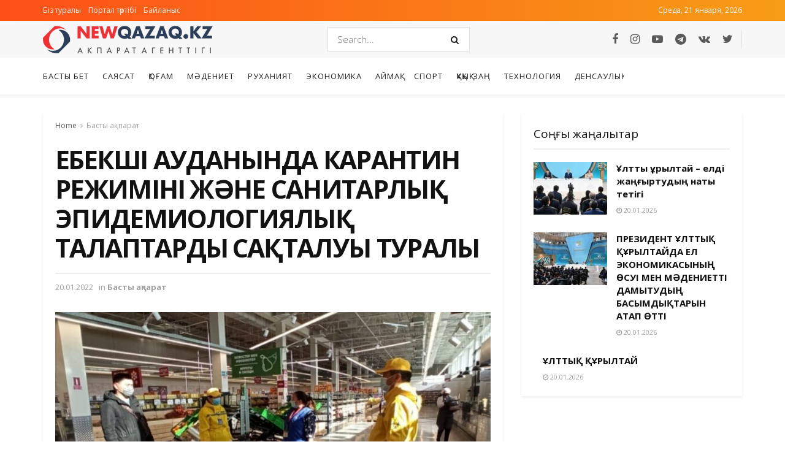

--- FILE ---
content_type: text/html; charset=UTF-8
request_url: https://newqazaq.kz/79018/
body_size: 20797
content:
<!doctype html>
<!--[if lt IE 7]> <html class="no-js lt-ie9 lt-ie8 lt-ie7" lang="ru-RU"> <![endif]-->
<!--[if IE 7]>    <html class="no-js lt-ie9 lt-ie8" lang="ru-RU"> <![endif]-->
<!--[if IE 8]>    <html class="no-js lt-ie9" lang="ru-RU"> <![endif]-->
<!--[if IE 9]>    <html class="no-js lt-ie10" lang="ru-RU"> <![endif]-->
<!--[if gt IE 8]><!--> <html class="no-js" lang="ru-RU"> <!--<![endif]-->
<head>
    <meta http-equiv="Content-Type" content="text/html; charset=UTF-8" />
    <meta name='viewport' content='width=device-width, initial-scale=1, user-scalable=yes' />
    <link rel="profile" href="http://gmpg.org/xfn/11" />
    <link rel="pingback" href="https://newqazaq.kz/xmlrpc.php" />
    <meta name="theme-color" content="#ed3237">
             <meta name="msapplication-navbutton-color" content="#ed3237">
             <meta name="apple-mobile-web-app-status-bar-style" content="#ed3237"><title>ЕҢБЕКШІ АУДАНЫНДА КАРАНТИН РЕЖИМІНІҢ ЖӘНЕ САНИТАРЛЫҚ ЭПИДЕМИОЛОГИЯЛЫҚ ТАЛАПТАРДЫҢ САҚТАЛУЫ ТУРАЛЫ &#8212; Newqazaq.kz</title>
<meta name='robots' content='max-image-preview:large' />
	<style>img:is([sizes="auto" i], [sizes^="auto," i]) { contain-intrinsic-size: 3000px 1500px }</style>
	<meta property="og:type" content="article">
<meta property="og:title" content="ЕҢБЕКШІ АУДАНЫНДА КАРАНТИН РЕЖИМІНІҢ ЖӘНЕ САНИТАРЛЫҚ ЭПИДЕМИОЛОГИЯЛ">
<meta property="og:site_name" content="Newqazaq.kz">
<meta property="og:description" content="Шымкент қаласының «қызыл аймаққа» енуіне байланысты COVID-19 індетінің алдын алу және таралуына жол бермеу мақсатында мобильдік топтар күшей">
<meta property="og:url" content="https://newqazaq.kz/79018/">
<meta property="og:locale" content="ru_RU">
<meta property="og:image" content="https://newqazaq.kz/wp-content/uploads/2022/01/20220120_132456.jpg">
<meta property="og:image:height" content="489">
<meta property="og:image:width" content="1054">
<meta property="article:published_time" content="2022-01-20T07:24:18+00:00">
<meta property="article:modified_time" content="2022-01-20T07:24:18+00:00">
<meta property="article:author" content="https://newqazaq.kz">
<meta property="article:section" content="Басты ақпарат">
<meta name="twitter:card" content="summary_large_image">
<meta name="twitter:title" content="ЕҢБЕКШІ АУДАНЫНДА КАРАНТИН РЕЖИМІНІҢ ЖӘНЕ САНИТАРЛЫҚ ЭПИДЕМИОЛОГИЯЛЫҚ ТАЛАПТАРДЫҢ САҚТАЛУЫ ТУРАЛЫ">
<meta name="twitter:description" content="Шымкент қаласының «қызыл аймаққа» енуіне байланысты COVID-19 індетінің алдын алу және таралуына жол бермеу мақсатында мобильдік топтар күшейтілген режимде жұмыс">
<meta name="twitter:url" content="https://newqazaq.kz/79018/">
<meta name="twitter:site" content="https://newqazaq.kz">
<meta name="twitter:image:src" content="https://newqazaq.kz/wp-content/uploads/2022/01/20220120_132456.jpg">
<meta name="twitter:image:width" content="1054">
<meta name="twitter:image:height" content="489">
			<script type="text/javascript">
              var jnews_ajax_url = '/?ajax-request=jnews'
			</script>
			<link rel='dns-prefetch' href='//fonts.googleapis.com' />
<link rel="alternate" type="application/rss+xml" title="Newqazaq.kz &raquo; Лента" href="https://newqazaq.kz/feed/" />
<link rel="alternate" type="application/rss+xml" title="Newqazaq.kz &raquo; Лента комментариев" href="https://newqazaq.kz/comments/feed/" />
<link rel="alternate" type="application/rss+xml" title="Newqazaq.kz &raquo; Лента комментариев к &laquo;ЕҢБЕКШІ АУДАНЫНДА КАРАНТИН РЕЖИМІНІҢ ЖӘНЕ САНИТАРЛЫҚ ЭПИДЕМИОЛОГИЯЛЫҚ ТАЛАПТАРДЫҢ САҚТАЛУЫ ТУРАЛЫ&raquo;" href="https://newqazaq.kz/79018/feed/" />
<script type="text/javascript">
/* <![CDATA[ */
window._wpemojiSettings = {"baseUrl":"https:\/\/s.w.org\/images\/core\/emoji\/15.0.3\/72x72\/","ext":".png","svgUrl":"https:\/\/s.w.org\/images\/core\/emoji\/15.0.3\/svg\/","svgExt":".svg","source":{"concatemoji":"https:\/\/newqazaq.kz\/wp-includes\/js\/wp-emoji-release.min.js?ver=6.7.4"}};
/*! This file is auto-generated */
!function(i,n){var o,s,e;function c(e){try{var t={supportTests:e,timestamp:(new Date).valueOf()};sessionStorage.setItem(o,JSON.stringify(t))}catch(e){}}function p(e,t,n){e.clearRect(0,0,e.canvas.width,e.canvas.height),e.fillText(t,0,0);var t=new Uint32Array(e.getImageData(0,0,e.canvas.width,e.canvas.height).data),r=(e.clearRect(0,0,e.canvas.width,e.canvas.height),e.fillText(n,0,0),new Uint32Array(e.getImageData(0,0,e.canvas.width,e.canvas.height).data));return t.every(function(e,t){return e===r[t]})}function u(e,t,n){switch(t){case"flag":return n(e,"\ud83c\udff3\ufe0f\u200d\u26a7\ufe0f","\ud83c\udff3\ufe0f\u200b\u26a7\ufe0f")?!1:!n(e,"\ud83c\uddfa\ud83c\uddf3","\ud83c\uddfa\u200b\ud83c\uddf3")&&!n(e,"\ud83c\udff4\udb40\udc67\udb40\udc62\udb40\udc65\udb40\udc6e\udb40\udc67\udb40\udc7f","\ud83c\udff4\u200b\udb40\udc67\u200b\udb40\udc62\u200b\udb40\udc65\u200b\udb40\udc6e\u200b\udb40\udc67\u200b\udb40\udc7f");case"emoji":return!n(e,"\ud83d\udc26\u200d\u2b1b","\ud83d\udc26\u200b\u2b1b")}return!1}function f(e,t,n){var r="undefined"!=typeof WorkerGlobalScope&&self instanceof WorkerGlobalScope?new OffscreenCanvas(300,150):i.createElement("canvas"),a=r.getContext("2d",{willReadFrequently:!0}),o=(a.textBaseline="top",a.font="600 32px Arial",{});return e.forEach(function(e){o[e]=t(a,e,n)}),o}function t(e){var t=i.createElement("script");t.src=e,t.defer=!0,i.head.appendChild(t)}"undefined"!=typeof Promise&&(o="wpEmojiSettingsSupports",s=["flag","emoji"],n.supports={everything:!0,everythingExceptFlag:!0},e=new Promise(function(e){i.addEventListener("DOMContentLoaded",e,{once:!0})}),new Promise(function(t){var n=function(){try{var e=JSON.parse(sessionStorage.getItem(o));if("object"==typeof e&&"number"==typeof e.timestamp&&(new Date).valueOf()<e.timestamp+604800&&"object"==typeof e.supportTests)return e.supportTests}catch(e){}return null}();if(!n){if("undefined"!=typeof Worker&&"undefined"!=typeof OffscreenCanvas&&"undefined"!=typeof URL&&URL.createObjectURL&&"undefined"!=typeof Blob)try{var e="postMessage("+f.toString()+"("+[JSON.stringify(s),u.toString(),p.toString()].join(",")+"));",r=new Blob([e],{type:"text/javascript"}),a=new Worker(URL.createObjectURL(r),{name:"wpTestEmojiSupports"});return void(a.onmessage=function(e){c(n=e.data),a.terminate(),t(n)})}catch(e){}c(n=f(s,u,p))}t(n)}).then(function(e){for(var t in e)n.supports[t]=e[t],n.supports.everything=n.supports.everything&&n.supports[t],"flag"!==t&&(n.supports.everythingExceptFlag=n.supports.everythingExceptFlag&&n.supports[t]);n.supports.everythingExceptFlag=n.supports.everythingExceptFlag&&!n.supports.flag,n.DOMReady=!1,n.readyCallback=function(){n.DOMReady=!0}}).then(function(){return e}).then(function(){var e;n.supports.everything||(n.readyCallback(),(e=n.source||{}).concatemoji?t(e.concatemoji):e.wpemoji&&e.twemoji&&(t(e.twemoji),t(e.wpemoji)))}))}((window,document),window._wpemojiSettings);
/* ]]> */
</script>
<style id='wp-emoji-styles-inline-css' type='text/css'>

	img.wp-smiley, img.emoji {
		display: inline !important;
		border: none !important;
		box-shadow: none !important;
		height: 1em !important;
		width: 1em !important;
		margin: 0 0.07em !important;
		vertical-align: -0.1em !important;
		background: none !important;
		padding: 0 !important;
	}
</style>
<link rel='stylesheet' id='wp-block-library-css' href='https://newqazaq.kz/wp-includes/css/dist/block-library/style.min.css?ver=6.7.4' type='text/css' media='all' />
<style id='classic-theme-styles-inline-css' type='text/css'>
/*! This file is auto-generated */
.wp-block-button__link{color:#fff;background-color:#32373c;border-radius:9999px;box-shadow:none;text-decoration:none;padding:calc(.667em + 2px) calc(1.333em + 2px);font-size:1.125em}.wp-block-file__button{background:#32373c;color:#fff;text-decoration:none}
</style>
<style id='global-styles-inline-css' type='text/css'>
:root{--wp--preset--aspect-ratio--square: 1;--wp--preset--aspect-ratio--4-3: 4/3;--wp--preset--aspect-ratio--3-4: 3/4;--wp--preset--aspect-ratio--3-2: 3/2;--wp--preset--aspect-ratio--2-3: 2/3;--wp--preset--aspect-ratio--16-9: 16/9;--wp--preset--aspect-ratio--9-16: 9/16;--wp--preset--color--black: #000000;--wp--preset--color--cyan-bluish-gray: #abb8c3;--wp--preset--color--white: #ffffff;--wp--preset--color--pale-pink: #f78da7;--wp--preset--color--vivid-red: #cf2e2e;--wp--preset--color--luminous-vivid-orange: #ff6900;--wp--preset--color--luminous-vivid-amber: #fcb900;--wp--preset--color--light-green-cyan: #7bdcb5;--wp--preset--color--vivid-green-cyan: #00d084;--wp--preset--color--pale-cyan-blue: #8ed1fc;--wp--preset--color--vivid-cyan-blue: #0693e3;--wp--preset--color--vivid-purple: #9b51e0;--wp--preset--gradient--vivid-cyan-blue-to-vivid-purple: linear-gradient(135deg,rgba(6,147,227,1) 0%,rgb(155,81,224) 100%);--wp--preset--gradient--light-green-cyan-to-vivid-green-cyan: linear-gradient(135deg,rgb(122,220,180) 0%,rgb(0,208,130) 100%);--wp--preset--gradient--luminous-vivid-amber-to-luminous-vivid-orange: linear-gradient(135deg,rgba(252,185,0,1) 0%,rgba(255,105,0,1) 100%);--wp--preset--gradient--luminous-vivid-orange-to-vivid-red: linear-gradient(135deg,rgba(255,105,0,1) 0%,rgb(207,46,46) 100%);--wp--preset--gradient--very-light-gray-to-cyan-bluish-gray: linear-gradient(135deg,rgb(238,238,238) 0%,rgb(169,184,195) 100%);--wp--preset--gradient--cool-to-warm-spectrum: linear-gradient(135deg,rgb(74,234,220) 0%,rgb(151,120,209) 20%,rgb(207,42,186) 40%,rgb(238,44,130) 60%,rgb(251,105,98) 80%,rgb(254,248,76) 100%);--wp--preset--gradient--blush-light-purple: linear-gradient(135deg,rgb(255,206,236) 0%,rgb(152,150,240) 100%);--wp--preset--gradient--blush-bordeaux: linear-gradient(135deg,rgb(254,205,165) 0%,rgb(254,45,45) 50%,rgb(107,0,62) 100%);--wp--preset--gradient--luminous-dusk: linear-gradient(135deg,rgb(255,203,112) 0%,rgb(199,81,192) 50%,rgb(65,88,208) 100%);--wp--preset--gradient--pale-ocean: linear-gradient(135deg,rgb(255,245,203) 0%,rgb(182,227,212) 50%,rgb(51,167,181) 100%);--wp--preset--gradient--electric-grass: linear-gradient(135deg,rgb(202,248,128) 0%,rgb(113,206,126) 100%);--wp--preset--gradient--midnight: linear-gradient(135deg,rgb(2,3,129) 0%,rgb(40,116,252) 100%);--wp--preset--font-size--small: 13px;--wp--preset--font-size--medium: 20px;--wp--preset--font-size--large: 36px;--wp--preset--font-size--x-large: 42px;--wp--preset--spacing--20: 0.44rem;--wp--preset--spacing--30: 0.67rem;--wp--preset--spacing--40: 1rem;--wp--preset--spacing--50: 1.5rem;--wp--preset--spacing--60: 2.25rem;--wp--preset--spacing--70: 3.38rem;--wp--preset--spacing--80: 5.06rem;--wp--preset--shadow--natural: 6px 6px 9px rgba(0, 0, 0, 0.2);--wp--preset--shadow--deep: 12px 12px 50px rgba(0, 0, 0, 0.4);--wp--preset--shadow--sharp: 6px 6px 0px rgba(0, 0, 0, 0.2);--wp--preset--shadow--outlined: 6px 6px 0px -3px rgba(255, 255, 255, 1), 6px 6px rgba(0, 0, 0, 1);--wp--preset--shadow--crisp: 6px 6px 0px rgba(0, 0, 0, 1);}:where(.is-layout-flex){gap: 0.5em;}:where(.is-layout-grid){gap: 0.5em;}body .is-layout-flex{display: flex;}.is-layout-flex{flex-wrap: wrap;align-items: center;}.is-layout-flex > :is(*, div){margin: 0;}body .is-layout-grid{display: grid;}.is-layout-grid > :is(*, div){margin: 0;}:where(.wp-block-columns.is-layout-flex){gap: 2em;}:where(.wp-block-columns.is-layout-grid){gap: 2em;}:where(.wp-block-post-template.is-layout-flex){gap: 1.25em;}:where(.wp-block-post-template.is-layout-grid){gap: 1.25em;}.has-black-color{color: var(--wp--preset--color--black) !important;}.has-cyan-bluish-gray-color{color: var(--wp--preset--color--cyan-bluish-gray) !important;}.has-white-color{color: var(--wp--preset--color--white) !important;}.has-pale-pink-color{color: var(--wp--preset--color--pale-pink) !important;}.has-vivid-red-color{color: var(--wp--preset--color--vivid-red) !important;}.has-luminous-vivid-orange-color{color: var(--wp--preset--color--luminous-vivid-orange) !important;}.has-luminous-vivid-amber-color{color: var(--wp--preset--color--luminous-vivid-amber) !important;}.has-light-green-cyan-color{color: var(--wp--preset--color--light-green-cyan) !important;}.has-vivid-green-cyan-color{color: var(--wp--preset--color--vivid-green-cyan) !important;}.has-pale-cyan-blue-color{color: var(--wp--preset--color--pale-cyan-blue) !important;}.has-vivid-cyan-blue-color{color: var(--wp--preset--color--vivid-cyan-blue) !important;}.has-vivid-purple-color{color: var(--wp--preset--color--vivid-purple) !important;}.has-black-background-color{background-color: var(--wp--preset--color--black) !important;}.has-cyan-bluish-gray-background-color{background-color: var(--wp--preset--color--cyan-bluish-gray) !important;}.has-white-background-color{background-color: var(--wp--preset--color--white) !important;}.has-pale-pink-background-color{background-color: var(--wp--preset--color--pale-pink) !important;}.has-vivid-red-background-color{background-color: var(--wp--preset--color--vivid-red) !important;}.has-luminous-vivid-orange-background-color{background-color: var(--wp--preset--color--luminous-vivid-orange) !important;}.has-luminous-vivid-amber-background-color{background-color: var(--wp--preset--color--luminous-vivid-amber) !important;}.has-light-green-cyan-background-color{background-color: var(--wp--preset--color--light-green-cyan) !important;}.has-vivid-green-cyan-background-color{background-color: var(--wp--preset--color--vivid-green-cyan) !important;}.has-pale-cyan-blue-background-color{background-color: var(--wp--preset--color--pale-cyan-blue) !important;}.has-vivid-cyan-blue-background-color{background-color: var(--wp--preset--color--vivid-cyan-blue) !important;}.has-vivid-purple-background-color{background-color: var(--wp--preset--color--vivid-purple) !important;}.has-black-border-color{border-color: var(--wp--preset--color--black) !important;}.has-cyan-bluish-gray-border-color{border-color: var(--wp--preset--color--cyan-bluish-gray) !important;}.has-white-border-color{border-color: var(--wp--preset--color--white) !important;}.has-pale-pink-border-color{border-color: var(--wp--preset--color--pale-pink) !important;}.has-vivid-red-border-color{border-color: var(--wp--preset--color--vivid-red) !important;}.has-luminous-vivid-orange-border-color{border-color: var(--wp--preset--color--luminous-vivid-orange) !important;}.has-luminous-vivid-amber-border-color{border-color: var(--wp--preset--color--luminous-vivid-amber) !important;}.has-light-green-cyan-border-color{border-color: var(--wp--preset--color--light-green-cyan) !important;}.has-vivid-green-cyan-border-color{border-color: var(--wp--preset--color--vivid-green-cyan) !important;}.has-pale-cyan-blue-border-color{border-color: var(--wp--preset--color--pale-cyan-blue) !important;}.has-vivid-cyan-blue-border-color{border-color: var(--wp--preset--color--vivid-cyan-blue) !important;}.has-vivid-purple-border-color{border-color: var(--wp--preset--color--vivid-purple) !important;}.has-vivid-cyan-blue-to-vivid-purple-gradient-background{background: var(--wp--preset--gradient--vivid-cyan-blue-to-vivid-purple) !important;}.has-light-green-cyan-to-vivid-green-cyan-gradient-background{background: var(--wp--preset--gradient--light-green-cyan-to-vivid-green-cyan) !important;}.has-luminous-vivid-amber-to-luminous-vivid-orange-gradient-background{background: var(--wp--preset--gradient--luminous-vivid-amber-to-luminous-vivid-orange) !important;}.has-luminous-vivid-orange-to-vivid-red-gradient-background{background: var(--wp--preset--gradient--luminous-vivid-orange-to-vivid-red) !important;}.has-very-light-gray-to-cyan-bluish-gray-gradient-background{background: var(--wp--preset--gradient--very-light-gray-to-cyan-bluish-gray) !important;}.has-cool-to-warm-spectrum-gradient-background{background: var(--wp--preset--gradient--cool-to-warm-spectrum) !important;}.has-blush-light-purple-gradient-background{background: var(--wp--preset--gradient--blush-light-purple) !important;}.has-blush-bordeaux-gradient-background{background: var(--wp--preset--gradient--blush-bordeaux) !important;}.has-luminous-dusk-gradient-background{background: var(--wp--preset--gradient--luminous-dusk) !important;}.has-pale-ocean-gradient-background{background: var(--wp--preset--gradient--pale-ocean) !important;}.has-electric-grass-gradient-background{background: var(--wp--preset--gradient--electric-grass) !important;}.has-midnight-gradient-background{background: var(--wp--preset--gradient--midnight) !important;}.has-small-font-size{font-size: var(--wp--preset--font-size--small) !important;}.has-medium-font-size{font-size: var(--wp--preset--font-size--medium) !important;}.has-large-font-size{font-size: var(--wp--preset--font-size--large) !important;}.has-x-large-font-size{font-size: var(--wp--preset--font-size--x-large) !important;}
:where(.wp-block-post-template.is-layout-flex){gap: 1.25em;}:where(.wp-block-post-template.is-layout-grid){gap: 1.25em;}
:where(.wp-block-columns.is-layout-flex){gap: 2em;}:where(.wp-block-columns.is-layout-grid){gap: 2em;}
:root :where(.wp-block-pullquote){font-size: 1.5em;line-height: 1.6;}
</style>
<link rel='stylesheet' id='js_composer_front-css' href='https://newqazaq.kz/wp-content/plugins/js_composer/assets/css/js_composer.min.css?ver=6.2.0' type='text/css' media='all' />
<link rel='stylesheet' id='jeg_customizer_font-css' href='//fonts.googleapis.com/css?family=Open+Sans%3A300%2C300italic%2Citalic%2Cregular%2C600%2C700%2C700italic%2C600italic%2C800%2C800italic%2C300italic%2Cregular%2Citalic%2C300%2C600%2C600italic%2C700%2C700italic%2C800%2C800italic%2Cregular%2Citalic%2C300italic%2C300%2C600%2C600italic%2C700%2C700italic%2C800%2C800italic%2C300%2C300italic%2Cregular%2Citalic%2C600%2C600italic%2C700%2C700italic%2C800italic%2C800%2C300%2C300italic%2Citalic%2Cregular%2C600%2C600italic%2C700%2C700italic%2C800%2C800italic%2C300%2Cregular%2C300italic%2Citalic%2C600%2C600italic%2C700%2C700italic%2C800italic%2C800%7CMontserrat%3A700&#038;display=swap&#038;ver=1.2.4' type='text/css' media='all' />
<link rel='stylesheet' id='mediaelement-css' href='https://newqazaq.kz/wp-includes/js/mediaelement/mediaelementplayer-legacy.min.css?ver=4.2.17' type='text/css' media='all' />
<link rel='stylesheet' id='wp-mediaelement-css' href='https://newqazaq.kz/wp-includes/js/mediaelement/wp-mediaelement.min.css?ver=6.7.4' type='text/css' media='all' />
<link rel='stylesheet' id='jnews-frontend-css' href='https://newqazaq.kz/wp-content/themes/newqazaq/assets/dist/frontend.min.css?ver=7.0.0' type='text/css' media='all' />
<link rel='stylesheet' id='jnews-style-css' href='https://newqazaq.kz/wp-content/themes/newqazaq/style.css?ver=7.0.0' type='text/css' media='all' />
<link rel='stylesheet' id='jnews-darkmode-css' href='https://newqazaq.kz/wp-content/themes/newqazaq/assets/css/darkmode.css?ver=7.0.0' type='text/css' media='all' />
<link rel='stylesheet' id='jnews-scheme-css' href='https://newqazaq.kz/wp-content/themes/newqazaq/data/import/newsplus/scheme.css?ver=7.0.0' type='text/css' media='all' />
<link rel='stylesheet' id='jnews-social-login-style-css' href='https://newqazaq.kz/wp-content/plugins/jnews-social-login/assets/css/plugin.css?ver=7.0.0' type='text/css' media='all' />
<link rel='stylesheet' id='jnews-select-share-css' href='https://newqazaq.kz/wp-content/plugins/jnews-social-share/assets/css/plugin.css' type='text/css' media='all' />
<link rel='stylesheet' id='jnews-weather-style-css' href='https://newqazaq.kz/wp-content/plugins/jnews-weather/assets/css/plugin.css?ver=7.0.0' type='text/css' media='all' />
<script type="text/javascript" src="https://newqazaq.kz/wp-includes/js/jquery/jquery.min.js?ver=3.7.1" id="jquery-core-js"></script>
<script type="text/javascript" src="https://newqazaq.kz/wp-includes/js/jquery/jquery-migrate.min.js?ver=3.4.1" id="jquery-migrate-js"></script>
<link rel="https://api.w.org/" href="https://newqazaq.kz/wp-json/" /><link rel="alternate" title="JSON" type="application/json" href="https://newqazaq.kz/wp-json/wp/v2/posts/79018" /><link rel="EditURI" type="application/rsd+xml" title="RSD" href="https://newqazaq.kz/xmlrpc.php?rsd" />
<meta name="generator" content="WordPress 6.7.4" />
<link rel="canonical" href="https://newqazaq.kz/79018/" />
<link rel='shortlink' href='https://newqazaq.kz/?p=79018' />
<link rel="alternate" title="oEmbed (JSON)" type="application/json+oembed" href="https://newqazaq.kz/wp-json/oembed/1.0/embed?url=https%3A%2F%2Fnewqazaq.kz%2F79018%2F" />
<link rel="alternate" title="oEmbed (XML)" type="text/xml+oembed" href="https://newqazaq.kz/wp-json/oembed/1.0/embed?url=https%3A%2F%2Fnewqazaq.kz%2F79018%2F&#038;format=xml" />
<meta name="generator" content="Powered by WPBakery Page Builder - drag and drop page builder for WordPress."/>
<script type='application/ld+json'>{"@context":"http:\/\/schema.org","@type":"Organization","@id":"https:\/\/newqazaq.kz\/#organization","url":"https:\/\/newqazaq.kz\/","name":"","logo":{"@type":"ImageObject","url":""},"sameAs":["https:\/\/www.facebook.com\/new.qazaq.9","https:\/\/instagram.com\/","https:\/\/www.youtube.com\/channel\/UCyOE1faOcJ572Lp4HNU5cBg","https:\/\/web.telegram.org\/z\/#-1523179839","https:\/\/vk.com\/id711732646","https:\/\/twitter.com\/NewqazaqK"]}</script>
<script type='application/ld+json'>{"@context":"http:\/\/schema.org","@type":"WebSite","@id":"https:\/\/newqazaq.kz\/#website","url":"https:\/\/newqazaq.kz\/","name":"","potentialAction":{"@type":"SearchAction","target":"https:\/\/newqazaq.kz\/?s={search_term_string}","query-input":"required name=search_term_string"}}</script>
<link rel="icon" href="https://newqazaq.kz/wp-content/uploads/2021/04/FAvicon_newqazaq.png" sizes="32x32" />
<link rel="icon" href="https://newqazaq.kz/wp-content/uploads/2021/04/FAvicon_newqazaq.png" sizes="192x192" />
<link rel="apple-touch-icon" href="https://newqazaq.kz/wp-content/uploads/2021/04/FAvicon_newqazaq.png" />
<meta name="msapplication-TileImage" content="https://newqazaq.kz/wp-content/uploads/2021/04/FAvicon_newqazaq.png" />
<style id="jeg_dynamic_css" type="text/css" data-type="jeg_custom-css">.jeg_top_weather { background : ; } .jeg_top_weather > .jeg_weather_temp, .jeg_midbar .jeg_top_weather > .jeg_weather_temp > .jeg_weather_unit, .jeg_top_weather > .jeg_weather_location { color : ; } .jeg_top_weather .jeg_weather_condition .jeg_weather_icon { color : ; } .jeg_top_weather .jeg_weather_item { background : ; } .jeg_top_weather .jeg_weather_item .jeg_weather_temp:hover, .jeg_weather_widget .jeg_weather_item:hover { background : ; } .jeg_top_weather .jeg_weather_item .jeg_weather_temp .jeg_weather_icon { color : ; border-color : ; } .jeg_top_weather .jeg_weather_item .jeg_weather_temp .jeg_weather_value, .jeg_top_weather .jeg_weather_item .jeg_weather_temp .jeg_weather_unit { color : ; } .jeg_top_weather .jeg_weather_item .jeg_weather_temp .jeg_weather_day { color : ; } .jeg_container, .jeg_content, .jeg_boxed .jeg_main .jeg_container, .jeg_autoload_separator { background-color : ; } body,.newsfeed_carousel.owl-carousel .owl-nav div,.jeg_filter_button,.owl-carousel .owl-nav div,.jeg_readmore,.jeg_hero_style_7 .jeg_post_meta a,.widget_calendar thead th,.widget_calendar tfoot a,.jeg_socialcounter a,.entry-header .jeg_meta_like a,.entry-header .jeg_meta_comment a,.entry-content tbody tr:hover,.entry-content th,.jeg_splitpost_nav li:hover a,#breadcrumbs a,.jeg_author_socials a:hover,.jeg_footer_content a,.jeg_footer_bottom a,.jeg_cartcontent,.woocommerce .woocommerce-breadcrumb a { color : #5a5a5a; } a,.jeg_menu_style_5 > li > a:hover,.jeg_menu_style_5 > li.sfHover > a,.jeg_menu_style_5 > li.current-menu-item > a,.jeg_menu_style_5 > li.current-menu-ancestor > a,.jeg_navbar .jeg_menu:not(.jeg_main_menu) > li > a:hover,.jeg_midbar .jeg_menu:not(.jeg_main_menu) > li > a:hover,.jeg_side_tabs li.active,.jeg_block_heading_5 strong,.jeg_block_heading_6 strong,.jeg_block_heading_7 strong,.jeg_block_heading_8 strong,.jeg_subcat_list li a:hover,.jeg_subcat_list li button:hover,.jeg_pl_lg_7 .jeg_thumb .jeg_post_category a,.jeg_pl_xs_2:before,.jeg_pl_xs_4 .jeg_postblock_content:before,.jeg_postblock .jeg_post_title a:hover,.jeg_hero_style_6 .jeg_post_title a:hover,.jeg_sidefeed .jeg_pl_xs_3 .jeg_post_title a:hover,.widget_jnews_popular .jeg_post_title a:hover,.jeg_meta_author a,.widget_archive li a:hover,.widget_pages li a:hover,.widget_meta li a:hover,.widget_recent_entries li a:hover,.widget_rss li a:hover,.widget_rss cite,.widget_categories li a:hover,.widget_categories li.current-cat > a,#breadcrumbs a:hover,.jeg_share_count .counts,.commentlist .bypostauthor > .comment-body > .comment-author > .fn,span.required,.jeg_review_title,.bestprice .price,.authorlink a:hover,.jeg_vertical_playlist .jeg_video_playlist_play_icon,.jeg_vertical_playlist .jeg_video_playlist_item.active .jeg_video_playlist_thumbnail:before,.jeg_horizontal_playlist .jeg_video_playlist_play,.woocommerce li.product .pricegroup .button,.widget_display_forums li a:hover,.widget_display_topics li:before,.widget_display_replies li:before,.widget_display_views li:before,.bbp-breadcrumb a:hover,.jeg_mobile_menu li.sfHover > a,.jeg_mobile_menu li a:hover,.split-template-6 .pagenum { color : #2c3e58; } .jeg_menu_style_1 > li > a:before,.jeg_menu_style_2 > li > a:before,.jeg_menu_style_3 > li > a:before,.jeg_side_toggle,.jeg_slide_caption .jeg_post_category a,.jeg_slider_type_1 .owl-nav .owl-next,.jeg_block_heading_1 .jeg_block_title span,.jeg_block_heading_2 .jeg_block_title span,.jeg_block_heading_3,.jeg_block_heading_4 .jeg_block_title span,.jeg_block_heading_6:after,.jeg_pl_lg_box .jeg_post_category a,.jeg_pl_md_box .jeg_post_category a,.jeg_readmore:hover,.jeg_thumb .jeg_post_category a,.jeg_block_loadmore a:hover, .jeg_postblock.alt .jeg_block_loadmore a:hover,.jeg_block_loadmore a.active,.jeg_postblock_carousel_2 .jeg_post_category a,.jeg_heroblock .jeg_post_category a,.jeg_pagenav_1 .page_number.active,.jeg_pagenav_1 .page_number.active:hover,input[type="submit"],.btn,.button,.widget_tag_cloud a:hover,.popularpost_item:hover .jeg_post_title a:before,.jeg_splitpost_4 .page_nav,.jeg_splitpost_5 .page_nav,.jeg_post_via a:hover,.jeg_post_source a:hover,.jeg_post_tags a:hover,.comment-reply-title small a:before,.comment-reply-title small a:after,.jeg_storelist .productlink,.authorlink li.active a:before,.jeg_footer.dark .socials_widget:not(.nobg) a:hover .fa,.jeg_breakingnews_title,.jeg_overlay_slider_bottom.owl-carousel .owl-nav div,.jeg_overlay_slider_bottom.owl-carousel .owl-nav div:hover,.jeg_vertical_playlist .jeg_video_playlist_current,.woocommerce span.onsale,.woocommerce #respond input#submit:hover,.woocommerce a.button:hover,.woocommerce button.button:hover,.woocommerce input.button:hover,.woocommerce #respond input#submit.alt,.woocommerce a.button.alt,.woocommerce button.button.alt,.woocommerce input.button.alt,.jeg_popup_post .caption,.jeg_footer.dark input[type="submit"],.jeg_footer.dark .btn,.jeg_footer.dark .button,.footer_widget.widget_tag_cloud a:hover, .jeg_inner_content .content-inner .jeg_post_category a:hover, #buddypress .standard-form button, #buddypress a.button, #buddypress input[type="submit"], #buddypress input[type="button"], #buddypress input[type="reset"], #buddypress ul.button-nav li a, #buddypress .generic-button a, #buddypress .generic-button button, #buddypress .comment-reply-link, #buddypress a.bp-title-button, #buddypress.buddypress-wrap .members-list li .user-update .activity-read-more a, div#buddypress .standard-form button:hover,div#buddypress a.button:hover,div#buddypress input[type="submit"]:hover,div#buddypress input[type="button"]:hover,div#buddypress input[type="reset"]:hover,div#buddypress ul.button-nav li a:hover,div#buddypress .generic-button a:hover,div#buddypress .generic-button button:hover,div#buddypress .comment-reply-link:hover,div#buddypress a.bp-title-button:hover,div#buddypress.buddypress-wrap .members-list li .user-update .activity-read-more a:hover, #buddypress #item-nav .item-list-tabs ul li a:before, .jeg_inner_content .jeg_meta_container .follow-wrapper a { background-color : #2c3e58; } .jeg_block_heading_7 .jeg_block_title span, .jeg_readmore:hover, .jeg_block_loadmore a:hover, .jeg_block_loadmore a.active, .jeg_pagenav_1 .page_number.active, .jeg_pagenav_1 .page_number.active:hover, .jeg_pagenav_3 .page_number:hover, .jeg_prevnext_post a:hover h3, .jeg_overlay_slider .jeg_post_category, .jeg_sidefeed .jeg_post.active, .jeg_vertical_playlist.jeg_vertical_playlist .jeg_video_playlist_item.active .jeg_video_playlist_thumbnail img, .jeg_horizontal_playlist .jeg_video_playlist_item.active { border-color : #2c3e58; } .jeg_tabpost_nav li.active, .woocommerce div.product .woocommerce-tabs ul.tabs li.active { border-bottom-color : #2c3e58; } .jeg_post_meta .fa, .entry-header .jeg_post_meta .fa, .jeg_review_stars, .jeg_price_review_list { color : #ed3237; } .jeg_share_button.share-float.share-monocrhome a { background-color : #ed3237; } h1,h2,h3,h4,h5,h6,.jeg_post_title a,.entry-header .jeg_post_title,.jeg_hero_style_7 .jeg_post_title a,.jeg_block_title,.jeg_splitpost_bar .current_title,.jeg_video_playlist_title,.gallery-caption { color : #121212; } .split-template-9 .pagenum, .split-template-10 .pagenum, .split-template-11 .pagenum, .split-template-12 .pagenum, .split-template-13 .pagenum, .split-template-15 .pagenum, .split-template-18 .pagenum, .split-template-20 .pagenum, .split-template-19 .current_title span, .split-template-20 .current_title span { background-color : #121212; } .entry-content .content-inner p, .entry-content .content-inner span, .entry-content .intro-text { color : ; } .entry-content .content-inner a { color : ; } .jeg_topbar .jeg_nav_row, .jeg_topbar .jeg_search_no_expand .jeg_search_input { line-height : px; } .jeg_topbar .jeg_nav_row, .jeg_topbar .jeg_nav_icon { height : px; } .jeg_topbar, .jeg_topbar.dark, .jeg_topbar.custom { background : #fd4f18; background: -moz-linear-gradient(90deg, #fd4f18 0%, #f79d16 100%);background: -webkit-linear-gradient(90deg, #fd4f18 0%, #f79d16 100%);background: -o-linear-gradient(90deg, #fd4f18 0%, #f79d16 100%);background: -ms-linear-gradient(90deg, #fd4f18 0%, #f79d16 100%);background: linear-gradient(90deg, #fd4f18 0%, #f79d16 100%); } .jeg_topbar, .jeg_topbar.dark { border-color : ; color : ; border-top-width : px; border-top-color : ; } .jeg_topbar .jeg_nav_item, .jeg_topbar.dark .jeg_nav_item { border-color : ; } .jeg_topbar a, .jeg_topbar.dark a { color : ; } .jeg_midbar { height : 60px; background-image : url(""); } .jeg_midbar, .jeg_midbar.dark { background-color : #f7f7f7; border-bottom-width : px; border-bottom-color : ; color : ; } .jeg_midbar a, .jeg_midbar.dark a { color : ; } .jeg_header .jeg_bottombar.jeg_navbar,.jeg_bottombar .jeg_nav_icon { height : 60px; } .jeg_header .jeg_bottombar.jeg_navbar, .jeg_header .jeg_bottombar .jeg_main_menu:not(.jeg_menu_style_1) > li > a, .jeg_header .jeg_bottombar .jeg_menu_style_1 > li, .jeg_header .jeg_bottombar .jeg_menu:not(.jeg_main_menu) > li > a { line-height : 60px; } .jeg_header .jeg_navbar_menuborder .jeg_main_menu > li:not(:last-child), .jeg_header .jeg_navbar_menuborder .jeg_nav_item, .jeg_navbar_boxed .jeg_nav_row, .jeg_header .jeg_navbar_menuborder:not(.jeg_navbar_boxed) .jeg_nav_left .jeg_nav_item:first-child { border-color : ; } .jeg_header .jeg_bottombar, .jeg_header .jeg_bottombar.jeg_navbar_dark { color : ; } .jeg_header .jeg_bottombar a, .jeg_header .jeg_bottombar.jeg_navbar_dark a { color : ; } .jeg_header .jeg_bottombar a:hover, .jeg_header .jeg_bottombar.jeg_navbar_dark a:hover, .jeg_header .jeg_bottombar .jeg_menu:not(.jeg_main_menu) > li > a:hover { color : ; } .jeg_header .jeg_bottombar, .jeg_header .jeg_bottombar.jeg_navbar_dark, .jeg_bottombar.jeg_navbar_boxed .jeg_nav_row, .jeg_bottombar.jeg_navbar_dark.jeg_navbar_boxed .jeg_nav_row { border-top-width : px; border-bottom-width : 0px; } .jeg_header_wrapper .jeg_bottombar, .jeg_header_wrapper .jeg_bottombar.jeg_navbar_dark, .jeg_bottombar.jeg_navbar_boxed .jeg_nav_row, .jeg_bottombar.jeg_navbar_dark.jeg_navbar_boxed .jeg_nav_row { border-top-color : ; border-bottom-color : ; } .jeg_stickybar.jeg_navbar,.jeg_navbar .jeg_nav_icon { height : px; } .jeg_stickybar.jeg_navbar, .jeg_stickybar .jeg_main_menu:not(.jeg_menu_style_1) > li > a, .jeg_stickybar .jeg_menu_style_1 > li, .jeg_stickybar .jeg_menu:not(.jeg_main_menu) > li > a { line-height : px; } .jeg_header_sticky .jeg_navbar_wrapper:not(.jeg_navbar_boxed), .jeg_header_sticky .jeg_navbar_boxed .jeg_nav_row { background : ; } .jeg_header_sticky .jeg_navbar_menuborder .jeg_main_menu > li:not(:last-child), .jeg_header_sticky .jeg_navbar_menuborder .jeg_nav_item, .jeg_navbar_boxed .jeg_nav_row, .jeg_header_sticky .jeg_navbar_menuborder:not(.jeg_navbar_boxed) .jeg_nav_left .jeg_nav_item:first-child { border-color : ; } .jeg_stickybar, .jeg_stickybar.dark { color : ; border-bottom-width : px; } .jeg_stickybar a, .jeg_stickybar.dark a { color : ; } .jeg_stickybar, .jeg_stickybar.dark, .jeg_stickybar.jeg_navbar_boxed .jeg_nav_row { border-bottom-color : ; } .jeg_mobile_bottombar { height : px; line-height : px; } .jeg_mobile_midbar, .jeg_mobile_midbar.dark { background : ; color : ; border-top-width : px; border-top-color : ; } .jeg_mobile_midbar a, .jeg_mobile_midbar.dark a { color : ; } .jeg_header .socials_widget > a > i.fa:before { color : #5a5a5a; } .jeg_header .socials_widget > a > i.fa { background-color : ; } .jeg_aside_item.socials_widget > a > i.fa:before { color : ; } .jeg_top_date { color : ; background : ; } .jeg_header .jeg_button_1 .btn { background : ; color : ; border-color : ; } .jeg_header .jeg_button_1 .btn:hover { background : ; } .jeg_header .jeg_button_2 .btn { background : ; color : ; border-color : ; } .jeg_header .jeg_button_2 .btn:hover { background : ; } .jeg_header .jeg_button_3 .btn { background : ; color : ; border-color : ; } .jeg_header .jeg_button_3 .btn:hover { background : ; } .jeg_header .jeg_vertical_menu.jeg_vertical_menu_1 { border-top-width : px; border-top-color : ; } .jeg_header .jeg_vertical_menu.jeg_vertical_menu_1 a { border-top-color : ; } .jeg_header .jeg_vertical_menu.jeg_vertical_menu_2 { border-top-width : px; border-top-color : ; } .jeg_header .jeg_vertical_menu.jeg_vertical_menu_2 a { border-top-color : ; } .jeg_header .jeg_vertical_menu.jeg_vertical_menu_3 { border-top-width : px; border-top-color : ; } .jeg_header .jeg_vertical_menu.jeg_vertical_menu_3 a { border-top-color : ; } .jeg_header .jeg_vertical_menu.jeg_vertical_menu_4 { border-top-width : px; border-top-color : ; } .jeg_header .jeg_vertical_menu.jeg_vertical_menu_4 a { border-top-color : ; } .jeg_lang_switcher { color : ; background : ; } .jeg_nav_icon .jeg_mobile_toggle.toggle_btn { color : ; } .jeg_navbar_mobile_wrapper .jeg_nav_item a.jeg_mobile_toggle, .jeg_navbar_mobile_wrapper .dark .jeg_nav_item a.jeg_mobile_toggle { color : ; } .cartdetail.woocommerce .jeg_carticon { color : ; } .cartdetail.woocommerce .cartlink { color : ; } .jeg_cart.cartdetail .jeg_cartcontent { background-color : ; } .cartdetail.woocommerce ul.cart_list li a, .cartdetail.woocommerce ul.product_list_widget li a, .cartdetail.woocommerce .widget_shopping_cart_content .total { color : ; } .cartdetail.woocommerce .cart_list .quantity, .cartdetail.woocommerce .product_list_widget .quantity { color : ; } .cartdetail.woocommerce .widget_shopping_cart_content .total { border-top-color : ; border-bottom-color : ; } .cartdetail.woocommerce .widget_shopping_cart_content .button { background-color : ; } .cartdetail.woocommerce a.button { color : ; } .cartdetail.woocommerce a.button:hover { background-color : ; color : ; } .jeg_cart_icon.woocommerce .jeg_carticon { color : ; } .jeg_cart_icon .jeg_cartcontent { background-color : ; } .jeg_cart_icon.woocommerce ul.cart_list li a, .jeg_cart_icon.woocommerce ul.product_list_widget li a, .jeg_cart_icon.woocommerce .widget_shopping_cart_content .total { color : ; } .jeg_cart_icon.woocommerce .cart_list .quantity, .jeg_cart_icon.woocommerce .product_list_widget .quantity { color : ; } .jeg_cart_icon.woocommerce .widget_shopping_cart_content .total { border-top-color : ; border-bottom-color : ; } .jeg_cart_icon.woocommerce .widget_shopping_cart_content .button { background-color : ; } .jeg_cart_icon.woocommerce a.button { color : ; } .jeg_cart_icon.woocommerce a.button:hover { background-color : ; color : ; } .jeg_nav_account, .jeg_navbar .jeg_nav_account .jeg_menu > li > a, .jeg_midbar .jeg_nav_account .jeg_menu > li > a { color : ; } .jeg_menu.jeg_accountlink li > ul { background-color : ; } .jeg_menu.jeg_accountlink li > ul, .jeg_menu.jeg_accountlink li > ul li > a, .jeg_menu.jeg_accountlink li > ul li:hover > a, .jeg_menu.jeg_accountlink li > ul li.sfHover > a { color : ; } .jeg_menu.jeg_accountlink li > ul li:hover > a, .jeg_menu.jeg_accountlink li > ul li.sfHover > a { background-color : ; } .jeg_menu.jeg_accountlink li > ul, .jeg_menu.jeg_accountlink li > ul li a { border-color : ; } .jeg_header .jeg_search_wrapper.search_icon .jeg_search_toggle { color : ; } .jeg_header .jeg_search_wrapper.jeg_search_popup_expand .jeg_search_form, .jeg_header .jeg_search_popup_expand .jeg_search_result { background : ; } .jeg_header .jeg_search_expanded .jeg_search_popup_expand .jeg_search_form:before { border-bottom-color : ; } .jeg_header .jeg_search_wrapper.jeg_search_popup_expand .jeg_search_form, .jeg_header .jeg_search_popup_expand .jeg_search_result, .jeg_header .jeg_search_popup_expand .jeg_search_result .search-noresult, .jeg_header .jeg_search_popup_expand .jeg_search_result .search-all-button { border-color : ; } .jeg_header .jeg_search_expanded .jeg_search_popup_expand .jeg_search_form:after { border-bottom-color : ; } .jeg_header .jeg_search_wrapper.jeg_search_popup_expand .jeg_search_form .jeg_search_input { background : ; border-color : ; } .jeg_header .jeg_search_popup_expand .jeg_search_form .jeg_search_button { color : ; } .jeg_header .jeg_search_wrapper.jeg_search_popup_expand .jeg_search_form .jeg_search_input, .jeg_header .jeg_search_popup_expand .jeg_search_result a, .jeg_header .jeg_search_popup_expand .jeg_search_result .search-link { color : ; } .jeg_header .jeg_search_popup_expand .jeg_search_form .jeg_search_input::-webkit-input-placeholder { color : ; } .jeg_header .jeg_search_popup_expand .jeg_search_form .jeg_search_input:-moz-placeholder { color : ; } .jeg_header .jeg_search_popup_expand .jeg_search_form .jeg_search_input::-moz-placeholder { color : ; } .jeg_header .jeg_search_popup_expand .jeg_search_form .jeg_search_input:-ms-input-placeholder { color : ; } .jeg_header .jeg_search_popup_expand .jeg_search_result { background-color : ; } .jeg_header .jeg_search_popup_expand .jeg_search_result, .jeg_header .jeg_search_popup_expand .jeg_search_result .search-link { border-color : ; } .jeg_header .jeg_search_popup_expand .jeg_search_result a, .jeg_header .jeg_search_popup_expand .jeg_search_result .search-link { color : ; } .jeg_header .jeg_search_expanded .jeg_search_modal_expand .jeg_search_toggle i, .jeg_header .jeg_search_expanded .jeg_search_modal_expand .jeg_search_button, .jeg_header .jeg_search_expanded .jeg_search_modal_expand .jeg_search_input { color : ; } .jeg_header .jeg_search_expanded .jeg_search_modal_expand .jeg_search_input { border-bottom-color : ; } .jeg_header .jeg_search_expanded .jeg_search_modal_expand .jeg_search_input::-webkit-input-placeholder { color : ; } .jeg_header .jeg_search_expanded .jeg_search_modal_expand .jeg_search_input:-moz-placeholder { color : ; } .jeg_header .jeg_search_expanded .jeg_search_modal_expand .jeg_search_input::-moz-placeholder { color : ; } .jeg_header .jeg_search_expanded .jeg_search_modal_expand .jeg_search_input:-ms-input-placeholder { color : ; } .jeg_header .jeg_search_expanded .jeg_search_modal_expand { background : ; } .jeg_navbar_mobile .jeg_search_wrapper .jeg_search_toggle, .jeg_navbar_mobile .dark .jeg_search_wrapper .jeg_search_toggle { color : ; } .jeg_navbar_mobile .jeg_search_popup_expand .jeg_search_form, .jeg_navbar_mobile .jeg_search_popup_expand .jeg_search_result { background : ; } .jeg_navbar_mobile .jeg_search_expanded .jeg_search_popup_expand .jeg_search_toggle:before { border-bottom-color : ; } .jeg_navbar_mobile .jeg_search_wrapper.jeg_search_popup_expand .jeg_search_form, .jeg_navbar_mobile .jeg_search_popup_expand .jeg_search_result, .jeg_navbar_mobile .jeg_search_popup_expand .jeg_search_result .search-noresult, .jeg_navbar_mobile .jeg_search_popup_expand .jeg_search_result .search-all-button { border-color : ; } .jeg_navbar_mobile .jeg_search_expanded .jeg_search_popup_expand .jeg_search_toggle:after { border-bottom-color : ; } .jeg_navbar_mobile .jeg_search_popup_expand .jeg_search_form .jeg_search_input { background : ; border-color : ; } .jeg_navbar_mobile .jeg_search_popup_expand .jeg_search_form .jeg_search_button { color : ; } .jeg_navbar_mobile .jeg_search_wrapper.jeg_search_popup_expand .jeg_search_form .jeg_search_input, .jeg_navbar_mobile .jeg_search_popup_expand .jeg_search_result a, .jeg_navbar_mobile .jeg_search_popup_expand .jeg_search_result .search-link { color : ; } .jeg_navbar_mobile .jeg_search_popup_expand .jeg_search_input::-webkit-input-placeholder { color : ; } .jeg_navbar_mobile .jeg_search_popup_expand .jeg_search_input:-moz-placeholder { color : ; } .jeg_navbar_mobile .jeg_search_popup_expand .jeg_search_input::-moz-placeholder { color : ; } .jeg_navbar_mobile .jeg_search_popup_expand .jeg_search_input:-ms-input-placeholder { color : ; } .jeg_nav_search { width : 50%; } .jeg_header .jeg_search_no_expand .jeg_search_form .jeg_search_input { background-color : ; border-color : ; } .jeg_header .jeg_search_no_expand .jeg_search_form button.jeg_search_button { color : ; } .jeg_header .jeg_search_wrapper.jeg_search_no_expand .jeg_search_form .jeg_search_input { color : ; } .jeg_header .jeg_search_no_expand .jeg_search_form .jeg_search_input::-webkit-input-placeholder { color : ; } .jeg_header .jeg_search_no_expand .jeg_search_form .jeg_search_input:-moz-placeholder { color : ; } .jeg_header .jeg_search_no_expand .jeg_search_form .jeg_search_input::-moz-placeholder { color : ; } .jeg_header .jeg_search_no_expand .jeg_search_form .jeg_search_input:-ms-input-placeholder { color : ; } .jeg_header .jeg_search_no_expand .jeg_search_result { background-color : ; } .jeg_header .jeg_search_no_expand .jeg_search_result, .jeg_header .jeg_search_no_expand .jeg_search_result .search-link { border-color : ; } .jeg_header .jeg_search_no_expand .jeg_search_result a, .jeg_header .jeg_search_no_expand .jeg_search_result .search-link { color : ; } #jeg_off_canvas .jeg_mobile_wrapper .jeg_search_result { background-color : ; } #jeg_off_canvas .jeg_search_result.with_result .search-all-button { border-color : ; } #jeg_off_canvas .jeg_mobile_wrapper .jeg_search_result a,#jeg_off_canvas .jeg_mobile_wrapper .jeg_search_result .search-link { color : ; } .jeg_header .jeg_menu.jeg_main_menu > li > a { color : ; } .jeg_menu_style_1 > li > a:before, .jeg_menu_style_2 > li > a:before, .jeg_menu_style_3 > li > a:before { background : ; } .jeg_header .jeg_menu.jeg_main_menu > li > a:hover, .jeg_header .jeg_menu.jeg_main_menu > li.sfHover > a, .jeg_header .jeg_menu.jeg_main_menu > li > .sf-with-ul:hover:after, .jeg_header .jeg_menu.jeg_main_menu > li.sfHover > .sf-with-ul:after, .jeg_header .jeg_menu_style_4 > li.current-menu-item > a, .jeg_header .jeg_menu_style_4 > li.current-menu-ancestor > a, .jeg_header .jeg_menu_style_5 > li.current-menu-item > a, .jeg_header .jeg_menu_style_5 > li.current-menu-ancestor > a { color : ; } .jeg_navbar_wrapper .sf-arrows .sf-with-ul:after { color : ; } .jeg_navbar_wrapper .jeg_menu li > ul { background : ; } .jeg_navbar_wrapper .jeg_menu li > ul li > a { color : ; } .jeg_navbar_wrapper .jeg_menu li > ul li:hover > a, .jeg_navbar_wrapper .jeg_menu li > ul li.sfHover > a, .jeg_navbar_wrapper .jeg_menu li > ul li.current-menu-item > a, .jeg_navbar_wrapper .jeg_menu li > ul li.current-menu-ancestor > a { background : ; } .jeg_header .jeg_navbar_wrapper .jeg_menu li > ul li:hover > a, .jeg_header .jeg_navbar_wrapper .jeg_menu li > ul li.sfHover > a, .jeg_header .jeg_navbar_wrapper .jeg_menu li > ul li.current-menu-item > a, .jeg_header .jeg_navbar_wrapper .jeg_menu li > ul li.current-menu-ancestor > a, .jeg_header .jeg_navbar_wrapper .jeg_menu li > ul li:hover > .sf-with-ul:after, .jeg_header .jeg_navbar_wrapper .jeg_menu li > ul li.sfHover > .sf-with-ul:after, .jeg_header .jeg_navbar_wrapper .jeg_menu li > ul li.current-menu-item > .sf-with-ul:after, .jeg_header .jeg_navbar_wrapper .jeg_menu li > ul li.current-menu-ancestor > .sf-with-ul:after { color : ; } .jeg_navbar_wrapper .jeg_menu li > ul li a { border-color : ; } .jeg_megamenu .sub-menu .jeg_newsfeed_subcat { background-color : ; border-right-color : ; } .jeg_megamenu .sub-menu .jeg_newsfeed_subcat li.active { border-color : ; background-color : ; } .jeg_navbar_wrapper .jeg_megamenu .sub-menu .jeg_newsfeed_subcat li a { color : ; } .jeg_megamenu .sub-menu .jeg_newsfeed_subcat li.active a { color : ; } .jeg_megamenu .sub-menu { background-color : ; } .jeg_megamenu .sub-menu .newsfeed_overlay { background-color : ; } .jeg_megamenu .sub-menu .newsfeed_overlay .jeg_preloader span { background-color : ; } .jeg_megamenu .sub-menu .jeg_newsfeed_list .jeg_newsfeed_item .jeg_post_title a { color : ; } .jeg_newsfeed_tags h3 { color : ; } .jeg_navbar_wrapper .jeg_newsfeed_tags li a { color : ; } .jeg_newsfeed_tags { border-left-color : ; } .jeg_megamenu .sub-menu .jeg_newsfeed_list .newsfeed_carousel.owl-carousel .owl-nav div { color : ; background-color : ; border-color : ; } .jeg_megamenu .sub-menu .jeg_newsfeed_list .newsfeed_carousel.owl-carousel .owl-nav div:hover { color : ; background-color : ; border-color : ; } .jeg_megamenu .sub-menu .jeg_newsfeed_list .newsfeed_carousel.owl-carousel .owl-nav div.disabled { color : ; background-color : ; border-color : ; } .jnews .jeg_header .jeg_menu.jeg_top_menu > li > a { color : ; } .jnews .jeg_header .jeg_menu.jeg_top_menu > li a:hover { color : ; } .jnews .jeg_top_menu.sf-arrows .sf-with-ul:after { color : ; } .jnews .jeg_menu.jeg_top_menu li > ul { background-color : ; } .jnews .jeg_menu.jeg_top_menu li > ul, .jnews .jeg_menu.jeg_top_menu li > ul li > a, .jnews .jeg_menu.jeg_top_menu li > ul li:hover > a, .jnews .jeg_menu.jeg_top_menu li > ul li.sfHover > a { color : ; } .jnews .jeg_menu.jeg_top_menu li > ul li:hover > a, .jnews .jeg_menu.jeg_top_menu li > ul li.sfHover > a { background-color : ; } .jnews .jeg_menu.jeg_top_menu li > ul, .jnews .jeg_menu.jeg_top_menu li > ul li a { border-color : ; } #jeg_off_canvas.dark .jeg_mobile_wrapper, #jeg_off_canvas .jeg_mobile_wrapper { background : ; } .jeg_mobile_wrapper .nav_wrap:before { background : ; } .jeg_mobile_wrapper { background-image : url(""); } .jeg_footer_content,.jeg_footer.dark .jeg_footer_content { background-color : #2e2b57; color : #ffffff; } .jeg_footer .jeg_footer_heading h3,.jeg_footer.dark .jeg_footer_heading h3,.jeg_footer .widget h2,.jeg_footer .footer_dark .widget h2 { color : #121212; } .jeg_footer .jeg_footer_content a, .jeg_footer.dark .jeg_footer_content a { color : #fffcf2; } .jeg_footer .jeg_footer_content a:hover,.jeg_footer.dark .jeg_footer_content a:hover { color : ; } .jeg_footer input[type="submit"],.jeg_footer .btn,.jeg_footer .button { background-color : ; color : ; } .jeg_footer input:not([type="submit"]),.jeg_footer textarea,.jeg_footer select,.jeg_footer.dark input:not([type="submit"]),.jeg_footer.dark textarea,.jeg_footer.dark select { background-color : ; color : ; } .footer_widget.widget_tag_cloud a,.jeg_footer.dark .footer_widget.widget_tag_cloud a { background-color : ; color : ; } .jeg_footer_secondary,.jeg_footer.dark .jeg_footer_secondary { border-top-color : ; } .jeg_footer_2 .footer_column,.jeg_footer_2.dark .footer_column { border-right-color : ; } .jeg_footer_5 .jeg_footer_social, .jeg_footer_5 .footer_column, .jeg_footer_5 .jeg_footer_secondary,.jeg_footer_5.dark .jeg_footer_social,.jeg_footer_5.dark .footer_column,.jeg_footer_5.dark .jeg_footer_secondary { border-color : ; } .jeg_footer_bottom,.jeg_footer.dark .jeg_footer_bottom,.jeg_footer_secondary,.jeg_footer.dark .jeg_footer_secondary { background-color : ; } .jeg_footer_secondary,.jeg_footer.dark .jeg_footer_secondary,.jeg_footer_bottom,.jeg_footer.dark .jeg_footer_bottom,.jeg_footer_sidecontent .jeg_footer_primary { color : ; } .jeg_footer_bottom a,.jeg_footer.dark .jeg_footer_bottom a,.jeg_footer_secondary a,.jeg_footer.dark .jeg_footer_secondary a,.jeg_footer_sidecontent .jeg_footer_primary a,.jeg_footer_sidecontent.dark .jeg_footer_primary a { color : ; } .socials_widget a .fa,.jeg_footer.dark .socials_widget a .fa,.jeg_footer .socials_widget.nobg .fa,.jeg_footer.dark .socials_widget.nobg .fa,.jeg_footer .socials_widget:not(.nobg) a .fa,.jeg_footer.dark .socials_widget:not(.nobg) a .fa { color : ; } .socials_widget a:hover .fa,.jeg_footer.dark .socials_widget a:hover .fa,.socials_widget a:hover .fa,.jeg_footer.dark .socials_widget a:hover .fa,.jeg_footer .socials_widget.nobg a:hover .fa,.jeg_footer.dark .socials_widget.nobg a:hover .fa,.jeg_footer .socials_widget:not(.nobg) a:hover .fa,.jeg_footer.dark .socials_widget:not(.nobg) a:hover .fa { color : ; } .jeg_footer_5 .jeg_footer_content .jeg_footer_social .socials_widget .fa,.jeg_footer_5.dark .jeg_footer_content .jeg_footer_social .socials_widget .fa { background-color : ; color : ; } .jeg_footer_5 .jeg_footer_content .jeg_footer_social .socials_widget a,.jeg_footer_5.dark .jeg_footer_content .jeg_footer_social .socials_widget a,.jeg_footer_sidecontent .jeg_footer_primary .col-md-3 .jeg_footer_title { color : ; } .jeg_footer_5 .jeg_footer_content .jeg_footer_social .socials_widget a:hover .fa,.jeg_footer_5.dark .jeg_footer_content .jeg_footer_social .socials_widget a:hover .fa { background-color : ; } .jeg_footer_5 .jeg_footer_content .jeg_footer_social .socials_widget a:hover,.jeg_footer_5.dark .jeg_footer_content .jeg_footer_social .socials_widget a:hover { color : ; } body,input,textarea,select,.chosen-container-single .chosen-single,.btn,.button { font-family: "Open Sans",Helvetica,Arial,sans-serif; } .jeg_header, .jeg_mobile_wrapper { font-family: "Open Sans",Helvetica,Arial,sans-serif; } .jeg_main_menu > li > a { font-family: "Open Sans",Helvetica,Arial,sans-serif; } .jeg_post_title, .entry-header .jeg_post_title, .jeg_single_tpl_2 .entry-header .jeg_post_title, .jeg_single_tpl_3 .entry-header .jeg_post_title, .jeg_single_tpl_6 .entry-header .jeg_post_title { font-family: "Open Sans",Helvetica,Arial,sans-serif; } h3.jeg_block_title, .jeg_footer .jeg_footer_heading h3, .jeg_footer .widget h2, .jeg_tabpost_nav li { font-family: "Open Sans",Helvetica,Arial,sans-serif; } .jeg_post_excerpt p, .content-inner p { font-family: "Open Sans",Helvetica,Arial,sans-serif; } .jeg_thumb .jeg_post_category a,.jeg_pl_lg_box .jeg_post_category a,.jeg_pl_md_box .jeg_post_category a,.jeg_postblock_carousel_2 .jeg_post_category a,.jeg_heroblock .jeg_post_category a,.jeg_slide_caption .jeg_post_category a { background-color : #3943b7; color : ; } .jeg_overlay_slider .jeg_post_category,.jeg_thumb .jeg_post_category a,.jeg_pl_lg_box .jeg_post_category a,.jeg_pl_md_box .jeg_post_category a,.jeg_postblock_carousel_2 .jeg_post_category a,.jeg_heroblock .jeg_post_category a,.jeg_slide_caption .jeg_post_category a { border-color : #3943b7; } </style><style type="text/css">
					.no_thumbnail .jeg_thumb,
					.thumbnail-container.no_thumbnail {
					    display: none !important;
					}
					.jeg_search_result .jeg_pl_xs_3.no_thumbnail .jeg_postblock_content,
					.jeg_sidefeed .jeg_pl_xs_3.no_thumbnail .jeg_postblock_content,
					.jeg_pl_sm.no_thumbnail .jeg_postblock_content {
					    margin-left: 0;
					}
					.jeg_postblock_11 .no_thumbnail .jeg_postblock_content,
					.jeg_postblock_12 .no_thumbnail .jeg_postblock_content,
					.jeg_postblock_12.jeg_col_3o3 .no_thumbnail .jeg_postblock_content  {
					    margin-top: 0;
					}
					.jeg_postblock_15 .jeg_pl_md_box.no_thumbnail .jeg_postblock_content,
					.jeg_postblock_19 .jeg_pl_md_box.no_thumbnail .jeg_postblock_content,
					.jeg_postblock_24 .jeg_pl_md_box.no_thumbnail .jeg_postblock_content,
					.jeg_sidefeed .jeg_pl_md_box .jeg_postblock_content {
					    position: relative;
					}
					.jeg_postblock_carousel_2 .no_thumbnail .jeg_post_title a,
					.jeg_postblock_carousel_2 .no_thumbnail .jeg_post_title a:hover,
					.jeg_postblock_carousel_2 .no_thumbnail .jeg_post_meta .fa {
					    color: #212121 !important;
					} 
				</style><noscript><style> .wpb_animate_when_almost_visible { opacity: 1; }</style></noscript>	<!-- Global site tag (gtag.js) - Google Analytics -->
<script async src="https://www.googletagmanager.com/gtag/js?id=G-CH6VT8YT04"></script>
<script>
  window.dataLayer = window.dataLayer || [];
  function gtag(){dataLayer.push(arguments);}
  gtag('js', new Date());

  gtag('config', 'G-CH6VT8YT04');
</script>
	
	<!-- Yandex.Metrika counter -->
<script type="text/javascript" >
   (function(m,e,t,r,i,k,a){m[i]=m[i]||function(){(m[i].a=m[i].a||[]).push(arguments)};
   m[i].l=1*new Date();k=e.createElement(t),a=e.getElementsByTagName(t)[0],k.async=1,k.src=r,a.parentNode.insertBefore(k,a)})
   (window, document, "script", "https://mc.yandex.ru/metrika/tag.js", "ym");

   ym(88059563, "init", {
        clickmap:true,
        trackLinks:true,
        accurateTrackBounce:true,
        webvisor:true
   });
</script>
<noscript><div><img src="https://mc.yandex.ru/watch/88059563" style="position:absolute; left:-9999px;" alt="" /></div></noscript>
<!-- /Yandex.Metrika counter -->
</head>
<body class="post-template-default single single-post postid-79018 single-format-standard wp-embed-responsive jeg_toggle_dark jeg_single_tpl_1 jnews jnews_boxed_container jnews_boxed_container_shadow jsc_normal wpb-js-composer js-comp-ver-6.2.0 vc_responsive">

    
    

    <div class="jeg_ad jeg_ad_top jnews_header_top_ads">
        <div class='ads-wrapper  '></div>    </div>

    <!-- The Main Wrapper
    ============================================= -->
    <div class="jeg_viewport">

        
        <div class="jeg_header_wrapper">
            <div class="jeg_header_instagram_wrapper">
    </div>

<!-- HEADER -->
<div class="jeg_header normal">
    <div class="jeg_topbar jeg_container dark">
    <div class="container">
        <div class="jeg_nav_row">
            
                <div class="jeg_nav_col jeg_nav_left  jeg_nav_grow">
                    <div class="item_wrap jeg_nav_alignleft">
                        <div class="jeg_nav_item">
	<ul class="jeg_menu jeg_top_menu"><li id="menu-item-75836" class="menu-item menu-item-type-post_type menu-item-object-page menu-item-75836"><a href="https://newqazaq.kz/%d0%b1%d1%96%d0%b7-%d1%82%d1%83%d1%80%d0%b0%d0%bb%d1%8b/">Біз туралы</a></li>
<li id="menu-item-75834" class="menu-item menu-item-type-post_type menu-item-object-page menu-item-75834"><a href="https://newqazaq.kz/%d0%bf%d0%be%d1%80%d1%82%d0%b0%d0%bb-%d1%82%d3%99%d1%80%d1%82%d1%96%d0%b1%d1%96/">Портал тәртібі</a></li>
<li id="menu-item-75835" class="menu-item menu-item-type-post_type menu-item-object-page menu-item-75835"><a href="https://newqazaq.kz/%d0%b1%d0%b0%d0%b9%d0%bb%d0%b0%d0%bd%d1%8b%d1%81/">Байланыс</a></li>
</ul></div>                    </div>
                </div>

                
                <div class="jeg_nav_col jeg_nav_center  jeg_nav_normal">
                    <div class="item_wrap jeg_nav_aligncenter">
                                            </div>
                </div>

                
                <div class="jeg_nav_col jeg_nav_right  jeg_nav_normal">
                    <div class="item_wrap jeg_nav_alignright">
                        <div class="jeg_nav_item jeg_top_date">
    Среда, 21 января, 2026</div>                    </div>
                </div>

                        </div>
    </div>
</div><!-- /.jeg_container --><div class="jeg_midbar jeg_container normal">
    <div class="container">
        <div class="jeg_nav_row">
            
                <div class="jeg_nav_col jeg_nav_left jeg_nav_grow">
                    <div class="item_wrap jeg_nav_alignleft">
                        <div class="jeg_nav_item jeg_logo jeg_desktop_logo">
			<div class="site-title">
	    	<a href="https://newqazaq.kz/" style="padding: 0px 0px 0px 0px;">
	    	    <img class='jeg_logo_img' src="https://newqazaq.kz/wp-content/uploads/2021/04/Logo01-1.png"  alt="Newqazaq.kz"data-light-src="https://newqazaq.kz/wp-content/uploads/2021/04/Logo01-1.png" data-light-srcset="https://newqazaq.kz/wp-content/uploads/2021/04/Logo01-1.png 1x,  2x" data-dark-src="" data-dark-srcset=" 1x,  2x">	    	</a>
	    </div>
	</div>                    </div>
                </div>

                
                <div class="jeg_nav_col jeg_nav_center jeg_nav_grow">
                    <div class="item_wrap jeg_nav_alignleft">
                        <!-- Search Form -->
<div class="jeg_nav_item jeg_nav_search">
	<div class="jeg_search_wrapper jeg_search_no_expand square">
	    <a href="#" class="jeg_search_toggle"><i class="fa fa-search"></i></a>
	    <form action="https://newqazaq.kz/" method="get" class="jeg_search_form" target="_top">
    <input name="s" class="jeg_search_input" placeholder="Search..." type="text" value="" autocomplete="off">
    <button type="submit" class="jeg_search_button btn"><i class="fa fa-search"></i></button>
</form>
<!-- jeg_search_hide with_result no_result -->
<div class="jeg_search_result jeg_search_hide with_result">
    <div class="search-result-wrapper">
    </div>
    <div class="search-link search-noresult">
        No Result    </div>
    <div class="search-link search-all-button">
        <i class="fa fa-search"></i> View All Result    </div>
</div>	</div>
</div>                    </div>
                </div>

                
                <div class="jeg_nav_col jeg_nav_right jeg_nav_normal">
                    <div class="item_wrap jeg_nav_alignright">
                        			<div
				class="jeg_nav_item socials_widget jeg_social_icon_block nobg">
				<a href="https://www.facebook.com/new.qazaq.9" target='_blank' class="jeg_facebook"><i class="fa fa-facebook"></i> </a><a href="https://instagram.com/" target='_blank' class="jeg_instagram"><i class="fa fa-instagram"></i> </a><a href="https://www.youtube.com/channel/UCyOE1faOcJ572Lp4HNU5cBg" target='_blank' class="jeg_youtube"><i class="fa fa-youtube-play"></i> </a><a href="https://web.telegram.org/z/#-1523179839" target='_blank' class="jeg_telegram"><i class="fa fa-telegram"></i> </a><a href="https://vk.com/id711732646" target='_blank' class="jeg_vk"><i class="fa fa-vk"></i> </a><a href="https://twitter.com/NewqazaqK" target='_blank' class="jeg_twitter"><i class="fa fa-twitter"></i> </a>			</div>
			<div class="jeg_separator separator5"></div>                    </div>
                </div>

                        </div>
    </div>
</div><div class="jeg_bottombar jeg_navbar jeg_container jeg_navbar_wrapper jeg_navbar_normal jeg_navbar_shadow jeg_navbar_normal">
    <div class="container">
        <div class="jeg_nav_row">
            
                <div class="jeg_nav_col jeg_nav_left jeg_nav_grow">
                    <div class="item_wrap jeg_nav_alignleft">
                        <div class="jeg_main_menu_wrapper">
<div class="jeg_nav_item jeg_mainmenu_wrap"><ul class="jeg_menu jeg_main_menu jeg_menu_style_5" data-animation="animateTransform"><li id="menu-item-75843" class="menu-item menu-item-type-post_type menu-item-object-page menu-item-home menu-item-75843 bgnav" data-item-row="default" ><a href="https://newqazaq.kz/">Басты бет</a></li>
<li id="menu-item-75831" class="menu-item menu-item-type-taxonomy menu-item-object-category menu-item-75831 bgnav" data-item-row="default" ><a href="https://newqazaq.kz/bolim/%d1%81%d0%b0%d1%8f%d1%81%d0%b0%d1%82/">Саясат</a></li>
<li id="menu-item-75828" class="menu-item menu-item-type-taxonomy menu-item-object-category menu-item-75828 bgnav" data-item-row="default" ><a href="https://newqazaq.kz/bolim/%d2%9b%d0%be%d2%93%d0%b0%d0%bc/">Қоғам</a></li>
<li id="menu-item-75829" class="menu-item menu-item-type-taxonomy menu-item-object-category menu-item-75829 bgnav" data-item-row="default" ><a href="https://newqazaq.kz/bolim/m-deniet/">Мәдениет</a></li>
<li id="menu-item-75837" class="menu-item menu-item-type-taxonomy menu-item-object-category menu-item-75837 bgnav" data-item-row="default" ><a href="https://newqazaq.kz/bolim/%d1%80%d1%83%d1%85%d0%b0%d0%bd%d0%b8%d1%8f%d1%82/">Руханият</a></li>
<li id="menu-item-75833" class="menu-item menu-item-type-taxonomy menu-item-object-category menu-item-75833 bgnav" data-item-row="default" ><a href="https://newqazaq.kz/bolim/%d1%8d%d0%ba%d0%be%d0%bd%d0%be%d0%bc%d0%b8%d0%ba%d0%b0/">Экономика</a></li>
<li id="menu-item-75826" class="menu-item menu-item-type-taxonomy menu-item-object-category menu-item-75826 bgnav" data-item-row="default" ><a href="https://newqazaq.kz/bolim/%d0%b0%d0%b9%d0%bc%d0%b0%d2%9b/">Аймақ</a></li>
<li id="menu-item-75832" class="menu-item menu-item-type-taxonomy menu-item-object-category menu-item-75832 bgnav" data-item-row="default" ><a href="https://newqazaq.kz/bolim/%d1%81%d0%bf%d0%be%d1%80%d1%82/">Спорт</a></li>
<li id="menu-item-75978" class="menu-item menu-item-type-taxonomy menu-item-object-category menu-item-75978 bgnav" data-item-row="default" ><a href="https://newqazaq.kz/bolim/%d2%9b%d2%b1%d2%9b%d1%8b%d2%9b-%d0%b7%d0%b0%d2%a3/">Құқық-заң</a></li>
<li id="menu-item-75830" class="menu-item menu-item-type-taxonomy menu-item-object-category menu-item-75830 bgnav" data-item-row="default" ><a href="https://newqazaq.kz/bolim/%d1%82%d0%b5%d1%85%d0%bd%d0%be%d0%bb%d0%be%d0%b3%d0%b8%d1%8f/">Технология</a></li>
<li id="menu-item-75827" class="menu-item menu-item-type-taxonomy menu-item-object-category menu-item-75827 bgnav" data-item-row="default" ><a href="https://newqazaq.kz/bolim/%d0%b4%d0%b5%d0%bd%d1%81%d0%b0%d1%83%d0%bb%d1%8b%d2%9b/">Денсаулық</a></li>
</ul></div></div>
                    </div>
                </div>

                
                <div class="jeg_nav_col jeg_nav_center jeg_nav_normal">
                    <div class="item_wrap jeg_nav_aligncenter">
                                            </div>
                </div>

                
                <div class="jeg_nav_col jeg_nav_right jeg_nav_normal">
                    <div class="item_wrap jeg_nav_alignright">
                                            </div>
                </div>

                        </div>
    </div>
</div></div><!-- /.jeg_header -->        </div>

        <div class="jeg_header_sticky">
            <div class="sticky_blankspace"></div>
<div class="jeg_header normal">
    <div class="jeg_container">
        <div data-mode="scroll" class="jeg_stickybar jeg_navbar jeg_navbar_wrapper jeg_navbar_normal jeg_navbar_normal">
            <div class="container">
    <div class="jeg_nav_row">
        
            <div class="jeg_nav_col jeg_nav_left jeg_nav_grow">
                <div class="item_wrap jeg_nav_alignleft">
                    <div class="jeg_main_menu_wrapper">
<div class="jeg_nav_item jeg_mainmenu_wrap"><ul class="jeg_menu jeg_main_menu jeg_menu_style_5" data-animation="animateTransform"><li class="menu-item menu-item-type-post_type menu-item-object-page menu-item-home menu-item-75843 bgnav" data-item-row="default" ><a href="https://newqazaq.kz/">Басты бет</a></li>
<li class="menu-item menu-item-type-taxonomy menu-item-object-category menu-item-75831 bgnav" data-item-row="default" ><a href="https://newqazaq.kz/bolim/%d1%81%d0%b0%d1%8f%d1%81%d0%b0%d1%82/">Саясат</a></li>
<li class="menu-item menu-item-type-taxonomy menu-item-object-category menu-item-75828 bgnav" data-item-row="default" ><a href="https://newqazaq.kz/bolim/%d2%9b%d0%be%d2%93%d0%b0%d0%bc/">Қоғам</a></li>
<li class="menu-item menu-item-type-taxonomy menu-item-object-category menu-item-75829 bgnav" data-item-row="default" ><a href="https://newqazaq.kz/bolim/m-deniet/">Мәдениет</a></li>
<li class="menu-item menu-item-type-taxonomy menu-item-object-category menu-item-75837 bgnav" data-item-row="default" ><a href="https://newqazaq.kz/bolim/%d1%80%d1%83%d1%85%d0%b0%d0%bd%d0%b8%d1%8f%d1%82/">Руханият</a></li>
<li class="menu-item menu-item-type-taxonomy menu-item-object-category menu-item-75833 bgnav" data-item-row="default" ><a href="https://newqazaq.kz/bolim/%d1%8d%d0%ba%d0%be%d0%bd%d0%be%d0%bc%d0%b8%d0%ba%d0%b0/">Экономика</a></li>
<li class="menu-item menu-item-type-taxonomy menu-item-object-category menu-item-75826 bgnav" data-item-row="default" ><a href="https://newqazaq.kz/bolim/%d0%b0%d0%b9%d0%bc%d0%b0%d2%9b/">Аймақ</a></li>
<li class="menu-item menu-item-type-taxonomy menu-item-object-category menu-item-75832 bgnav" data-item-row="default" ><a href="https://newqazaq.kz/bolim/%d1%81%d0%bf%d0%be%d1%80%d1%82/">Спорт</a></li>
<li class="menu-item menu-item-type-taxonomy menu-item-object-category menu-item-75978 bgnav" data-item-row="default" ><a href="https://newqazaq.kz/bolim/%d2%9b%d2%b1%d2%9b%d1%8b%d2%9b-%d0%b7%d0%b0%d2%a3/">Құқық-заң</a></li>
<li class="menu-item menu-item-type-taxonomy menu-item-object-category menu-item-75830 bgnav" data-item-row="default" ><a href="https://newqazaq.kz/bolim/%d1%82%d0%b5%d1%85%d0%bd%d0%be%d0%bb%d0%be%d0%b3%d0%b8%d1%8f/">Технология</a></li>
<li class="menu-item menu-item-type-taxonomy menu-item-object-category menu-item-75827 bgnav" data-item-row="default" ><a href="https://newqazaq.kz/bolim/%d0%b4%d0%b5%d0%bd%d1%81%d0%b0%d1%83%d0%bb%d1%8b%d2%9b/">Денсаулық</a></li>
</ul></div></div>
                </div>
            </div>

            
            <div class="jeg_nav_col jeg_nav_center jeg_nav_normal">
                <div class="item_wrap jeg_nav_aligncenter">
                                    </div>
            </div>

            
            <div class="jeg_nav_col jeg_nav_right jeg_nav_normal">
                <div class="item_wrap jeg_nav_alignright">
                    <!-- Search Icon -->
<div class="jeg_nav_item jeg_search_wrapper search_icon jeg_search_popup_expand">
    <a href="#" class="jeg_search_toggle"><i class="fa fa-search"></i></a>
    <form action="https://newqazaq.kz/" method="get" class="jeg_search_form" target="_top">
    <input name="s" class="jeg_search_input" placeholder="Search..." type="text" value="" autocomplete="off">
    <button type="submit" class="jeg_search_button btn"><i class="fa fa-search"></i></button>
</form>
<!-- jeg_search_hide with_result no_result -->
<div class="jeg_search_result jeg_search_hide with_result">
    <div class="search-result-wrapper">
    </div>
    <div class="search-link search-noresult">
        No Result    </div>
    <div class="search-link search-all-button">
        <i class="fa fa-search"></i> View All Result    </div>
</div></div>                </div>
            </div>

                </div>
</div>        </div>
    </div>
</div>
        </div>

        <div class="jeg_navbar_mobile_wrapper">
            <div class="jeg_navbar_mobile" data-mode="scroll">
    <div class="jeg_mobile_bottombar jeg_mobile_midbar jeg_container normal">
    <div class="container">
        <div class="jeg_nav_row">
            
                <div class="jeg_nav_col jeg_nav_left jeg_nav_normal">
                    <div class="item_wrap jeg_nav_alignleft">
                        <div class="jeg_nav_item">
    <a href="#" class="toggle_btn jeg_mobile_toggle"><i class="fa fa-bars"></i></a>
</div>                    </div>
                </div>

                
                <div class="jeg_nav_col jeg_nav_center jeg_nav_grow">
                    <div class="item_wrap jeg_nav_aligncenter">
                        <div class="jeg_nav_item jeg_mobile_logo">
			<div class="site-title">
	    	<a href="https://newqazaq.kz/">
		        <img class='jeg_logo_img' src="https://newqazaq.kz/wp-content/uploads/2021/04/Logo01-1.png"  alt="Morning News"data-light-src="https://newqazaq.kz/wp-content/uploads/2021/04/Logo01-1.png" data-light-srcset="https://newqazaq.kz/wp-content/uploads/2021/04/Logo01-1.png 1x,  2x" data-dark-src="https://newqazaq.kz/wp-content/uploads/2021/04/logo_dark.png" data-dark-srcset="https://newqazaq.kz/wp-content/uploads/2021/04/logo_dark.png 1x, https://newqazaq.kz/wp-content/uploads/2021/04/logo_dark@2x.png 2x">		    </a>
	    </div>
	</div>                    </div>
                </div>

                
                <div class="jeg_nav_col jeg_nav_right jeg_nav_normal">
                    <div class="item_wrap jeg_nav_alignright">
                        <div class="jeg_nav_item jeg_search_wrapper jeg_search_popup_expand">
    <a href="#" class="jeg_search_toggle"><i class="fa fa-search"></i></a>
	<form action="https://newqazaq.kz/" method="get" class="jeg_search_form" target="_top">
    <input name="s" class="jeg_search_input" placeholder="Search..." type="text" value="" autocomplete="off">
    <button type="submit" class="jeg_search_button btn"><i class="fa fa-search"></i></button>
</form>
<!-- jeg_search_hide with_result no_result -->
<div class="jeg_search_result jeg_search_hide with_result">
    <div class="search-result-wrapper">
    </div>
    <div class="search-link search-noresult">
        No Result    </div>
    <div class="search-link search-all-button">
        <i class="fa fa-search"></i> View All Result    </div>
</div></div>                    </div>
                </div>

                        </div>
    </div>
</div></div>
<div class="sticky_blankspace" style="height: 60px;"></div>        </div>    <div class="post-wrapper">

        <div class="post-wrap" >

            
            <div class="jeg_main ">
                <div class="jeg_container">
                    <div class="jeg_content jeg_singlepage">

    <div class="container">

        <div class="jeg_ad jeg_article jnews_article_top_ads">
            <div class='ads-wrapper  '></div>        </div>

        <div class="row">
            <div class="jeg_main_content col-md-8">
                <div class="jeg_inner_content">
                    
                                                <div class="jeg_breadcrumbs jeg_breadcrumb_container">
                            <div id="breadcrumbs"><span class="">
                <a href="https://newqazaq.kz">Home</a>
            </span><i class="fa fa-angle-right"></i><span class="breadcrumb_last_link">
                <a href="https://newqazaq.kz/bolim/%d0%b1%d0%b0%d1%81%d1%82%d1%8b-%d0%b0%d2%9b%d0%bf%d0%b0%d1%80%d0%b0%d1%82/">Басты ақпарат</a>
            </span></div>                        </div>
                        
                        <div class="entry-header">
    	                    
                            <h1 class="jeg_post_title">ЕҢБЕКШІ АУДАНЫНДА КАРАНТИН РЕЖИМІНІҢ ЖӘНЕ САНИТАРЛЫҚ ЭПИДЕМИОЛОГИЯЛЫҚ ТАЛАПТАРДЫҢ САҚТАЛУЫ ТУРАЛЫ</h1>

                            
                            <div class="jeg_meta_container"><div class="jeg_post_meta jeg_post_meta_1">

	<div class="meta_left">
		
					<div class="jeg_meta_date">
				<a href="https://newqazaq.kz/79018/">20.01.2022</a>
			</div>
		
					<div class="jeg_meta_category">
				<span><span class="meta_text">in</span>
					<a href="https://newqazaq.kz/bolim/%d0%b1%d0%b0%d1%81%d1%82%d1%8b-%d0%b0%d2%9b%d0%bf%d0%b0%d1%80%d0%b0%d1%82/" rel="category tag">Басты ақпарат</a>				</span>
			</div>
		
			</div>

	<div class="meta_right">
					</div>
</div>
</div>
                        </div>

                        <div class="jeg_featured featured_image"><a href="https://newqazaq.kz/wp-content/uploads/2022/01/20220120_132456.jpg"><div class="thumbnail-container animate-lazy" style="padding-bottom:65.2%"><img width="750" height="489" src="https://newqazaq.kz/wp-content/themes/newqazaq/assets/img/jeg-empty.png" class="lazyload wp-post-image" alt="ЕҢБЕКШІ АУДАНЫНДА КАРАНТИН РЕЖИМІНІҢ ЖӘНЕ САНИТАРЛЫҚ ЭПИДЕМИОЛОГИЯЛЫҚ ТАЛАПТАРДЫҢ САҚТАЛУЫ ТУРАЛЫ" decoding="async" fetchpriority="high" data-src="https://newqazaq.kz/wp-content/uploads/2022/01/20220120_132456-750x489.jpg" data-sizes="auto" data-expand="700" /></div></a></div>
                        <div class="jeg_share_top_container"></div>
                        <div class="jeg_ad jeg_article jnews_content_top_ads "><div class='ads-wrapper  '></div></div>
                        <div class="entry-content no-share">
                            <div class="jeg_share_button share-float jeg_sticky_share clearfix share-monocrhome">
                                <div class="jeg_share_float_container"></div>                            </div>

                            <div class="content-inner ">
                                <p>Шымкент қаласының «қызыл аймаққа» енуіне байланысты COVID-19 індетінің алдын алу және таралуына жол бермеу мақсатында мобильдік топтар күшейтілген режимде жұмыс атқаруда.</p><div class='jnews_inline_related_post_wrapper left'>
                        <div class='jnews_inline_related_post'>
                <div  class="jeg_postblock_21 jeg_postblock jeg_module_hook jeg_pagination_disable jeg_col_2o3 jnews_module_79018_0_696fc4991eefd   " data-unique="jnews_module_79018_0_696fc4991eefd">
                <div class="jeg_block_heading jeg_block_heading_6 jeg_subcat_right">
                    <h3 class="jeg_block_title"><span>Оқи отырыңыз...</span></h3>
                    
                </div>
                <div class="jeg_block_container">
                
                <div class="jeg_posts jeg_load_more_flag">
                <article class="jeg_post jeg_pl_sm format-standard">
                <div class="jeg_thumb">
                    
                    <a href="https://newqazaq.kz/112842/"><div class="thumbnail-container animate-lazy  size-715 "><img width="120" height="86" src="https://newqazaq.kz/wp-content/themes/newqazaq/assets/img/jeg-empty.png" class="lazyload wp-post-image" alt="ҰЛТТЫҚ ҚҰРЫЛТАЙ" data-src="https://newqazaq.kz/wp-content/uploads/2026/01/Screenshot_20260120-152202_Google-120x86.jpg" data-sizes="auto" data-expand="700" /></div></a>
                </div>
                <div class="jeg_postblock_content">
                    <h3 class="jeg_post_title">
                        <a href="https://newqazaq.kz/112842/">Ұлттық құрылтай – елді жаңғыртудың нақты тетігі</a>
                    </h3>
                    <div class="jeg_post_meta"><div class="jeg_meta_date"><a href="https://newqazaq.kz/112842/" ><i class="fa fa-clock-o"></i> 20.01.2026</a></div></div>
                </div>
            </article><article class="jeg_post jeg_pl_sm format-standard">
                <div class="jeg_thumb">
                    
                    <a href="https://newqazaq.kz/112838/"><div class="thumbnail-container animate-lazy  size-715 "><img width="120" height="86" src="https://newqazaq.kz/wp-content/themes/newqazaq/assets/img/jeg-empty.png" class="lazyload wp-post-image" alt="ПРЕЗИДЕНТ ҰЛТТЫҚ ҚҰРЫЛТАЙДА ЕЛ ЭКОНОМИКАСЫНЫҢ ӨСУІ МЕН МӘДЕНИЕТТІ ДАМЫТУДЫҢ БАСЫМДЫҚТАРЫН АТАП ӨТТІ" data-src="https://newqazaq.kz/wp-content/uploads/2026/01/IMG-20260120-WA0266-120x86.jpg" data-sizes="auto" data-expand="700" /></div></a>
                </div>
                <div class="jeg_postblock_content">
                    <h3 class="jeg_post_title">
                        <a href="https://newqazaq.kz/112838/">ПРЕЗИДЕНТ ҰЛТТЫҚ ҚҰРЫЛТАЙДА ЕЛ ЭКОНОМИКАСЫНЫҢ ӨСУІ МЕН МӘДЕНИЕТТІ ДАМЫТУДЫҢ БАСЫМДЫҚТАРЫН АТАП ӨТТІ</a>
                    </h3>
                    <div class="jeg_post_meta"><div class="jeg_meta_date"><a href="https://newqazaq.kz/112838/" ><i class="fa fa-clock-o"></i> 20.01.2026</a></div></div>
                </div>
            </article><article class="jeg_post jeg_pl_sm no_thumbnail format-standard">
                <div class="jeg_thumb">
                    
                    <a href="https://newqazaq.kz/112835/"><div class="thumbnail-container animate-lazy no_thumbnail size-715 "></div></a>
                </div>
                <div class="jeg_postblock_content">
                    <h3 class="jeg_post_title">
                        <a href="https://newqazaq.kz/112835/">ҰЛТТЫҚ ҚҰРЫЛТАЙ</a>
                    </h3>
                    <div class="jeg_post_meta"><div class="jeg_meta_date"><a href="https://newqazaq.kz/112835/" ><i class="fa fa-clock-o"></i> 20.01.2026</a></div></div>
                </div>
            </article>
            </div>
                <div class='module-overlay'>
                <div class='preloader_type preloader_dot'>
                    <div class="module-preloader jeg_preloader dot">
                        <span></span><span></span><span></span>
                    </div>
                    <div class="module-preloader jeg_preloader circle">
                        <div class="jnews_preloader_circle_outer">
                            <div class="jnews_preloader_circle_inner"></div>
                        </div>
                    </div>
                    <div class="module-preloader jeg_preloader square">
                        <div class="jeg_square"><div class="jeg_square_inner"></div></div>
                    </div>
                </div>
            </div>
            </div>
            <div class="jeg_block_navigation">
                <div class='navigation_overlay'><div class='module-preloader jeg_preloader'><span></span><span></span><span></span></div></div>
                
                
            </div>
                
                <script>var jnews_module_79018_0_696fc4991eefd = {"header_icon":"","first_title":"\u041e\u049b\u0438 \u043e\u0442\u044b\u0440\u044b\u04a3\u044b\u0437...","second_title":"","url":"","header_type":"heading_6","header_background":"","header_secondary_background":"","header_text_color":"","header_line_color":"","header_accent_color":"","header_filter_category":"","header_filter_author":"","header_filter_tag":"","header_filter_text":"All","post_type":"post","content_type":"all","number_post":"3","post_offset":0,"unique_content":"disable","include_post":"","exclude_post":79018,"include_category":"71","exclude_category":"","include_author":"","include_tag":"","exclude_tag":"","sort_by":"latest","date_format":"default","date_format_custom":"Y\/m\/d","force_normal_image_load":"","pagination_mode":"disable","pagination_nextprev_showtext":"","pagination_number_post":"3","pagination_scroll_limit":0,"boxed":"","boxed_shadow":"","el_id":"","el_class":"","scheme":"","column_width":"auto","title_color":"","accent_color":"","alt_color":"","excerpt_color":"","css":"","paged":1,"column_class":"jeg_col_2o3","class":"jnews_block_21"};</script>
            </div>
            </div>
                    </div>
<p>Еңбекші ауданында COVID-19 індетінің алдын алу және таралуына жол бермеу мақсатында мониторингтік топ жұмыстарын жүргізуде. Қазіргі таңда 10 мобильдік топ (аудан әкімі аппараты, аудандық полиция қызметкерлері, қалалық мәслихат депутаттары, үкіметтік емес ұйымдардың өкілдері, волонтерлар) карантиндік талаптарды қатаң сақтауға шақыруда.</p>
<p>Мобильдік топтар 10-19 қаңтар аралығында халықтың көп шоғырланатын орындарында 750-ден аса нысандарды аралап, түсіндіру жұмыстарын жүргізіп, 78 нысан иелеріне «ескерту» жасалды.</p>
<p>Жалпы аудан бойынша 13 базарлар, 725 ірі және ұсақ сауда дүкендері, 160 қоғамдық тамақтану орындары, 22 тойхана, 36 монша орталықтары орналасқан.</p>
                                
	                            
                                                            </div>

                            <div class="jeg_share_bottom_container"><div class="jeg_share_button share-bottom clearfix">
                <div class="jeg_sharelist">
                    <a href="http://www.facebook.com/sharer.php?u=https%3A%2F%2Fnewqazaq.kz%2F79018%2F" rel='nofollow' class="jeg_btn-facebook expanded"><i class="fa fa-facebook-official"></i><span>Share</span></a><a href="https://twitter.com/intent/tweet?text=%D0%95%D2%A2%D0%91%D0%95%D0%9A%D0%A8%D0%86+%D0%90%D0%A3%D0%94%D0%90%D0%9D%D0%AB%D0%9D%D0%94%D0%90+%D0%9A%D0%90%D0%A0%D0%90%D0%9D%D0%A2%D0%98%D0%9D+%D0%A0%D0%95%D0%96%D0%98%D0%9C%D0%86%D0%9D%D0%86%D2%A2+%D0%96%D3%98%D0%9D%D0%95+%D0%A1%D0%90%D0%9D%D0%98%D0%A2%D0%90%D0%A0%D0%9B%D0%AB%D2%9A+%D0%AD%D0%9F%D0%98%D0%94%D0%95%D0%9C%D0%98%D0%9E%D0%9B%D0%9E%D0%93%D0%98%D0%AF%D0%9B%D0%AB%D2%9A+%D0%A2%D0%90%D0%9B%D0%90%D0%9F%D0%A2%D0%90%D0%A0%D0%94%D0%AB%D2%A2+%D0%A1%D0%90%D2%9A%D0%A2%D0%90%D0%9B%D0%A3%D0%AB+%D0%A2%D0%A3%D0%A0%D0%90%D0%9B%D0%AB&url=https%3A%2F%2Fnewqazaq.kz%2F79018%2F" rel='nofollow' class="jeg_btn-twitter expanded"><i class="fa fa-twitter"></i><span>Tweet</span></a><a href="https://plus.google.com/share?url=https%3A%2F%2Fnewqazaq.kz%2F79018%2F" rel='nofollow' class="jeg_btn-google-plus removed expanded"><i class="fa fa-google-plus"></i><span>Share</span></a><a href="//api.whatsapp.com/send?text=%D0%95%D2%A2%D0%91%D0%95%D0%9A%D0%A8%D0%86+%D0%90%D0%A3%D0%94%D0%90%D0%9D%D0%AB%D0%9D%D0%94%D0%90+%D0%9A%D0%90%D0%A0%D0%90%D0%9D%D0%A2%D0%98%D0%9D+%D0%A0%D0%95%D0%96%D0%98%D0%9C%D0%86%D0%9D%D0%86%D2%A2+%D0%96%D3%98%D0%9D%D0%95+%D0%A1%D0%90%D0%9D%D0%98%D0%A2%D0%90%D0%A0%D0%9B%D0%AB%D2%9A+%D0%AD%D0%9F%D0%98%D0%94%D0%95%D0%9C%D0%98%D0%9E%D0%9B%D0%9E%D0%93%D0%98%D0%AF%D0%9B%D0%AB%D2%9A+%D0%A2%D0%90%D0%9B%D0%90%D0%9F%D0%A2%D0%90%D0%A0%D0%94%D0%AB%D2%A2+%D0%A1%D0%90%D2%9A%D0%A2%D0%90%D0%9B%D0%A3%D0%AB+%D0%A2%D0%A3%D0%A0%D0%90%D0%9B%D0%AB%0Ahttps%3A%2F%2Fnewqazaq.kz%2F79018%2F" rel='nofollow' class="jeg_btn-whatsapp expanded"><i class="fa fa-whatsapp"></i><span>Send</span></a><a href="http://vk.com/share.php?url=https%3A%2F%2Fnewqazaq.kz%2F79018%2F" rel='nofollow' class="jeg_btn-vk expanded"><i class="fa fa-vk"></i><span>Share</span></a><a href="https://telegram.me/share/url?url=https%3A%2F%2Fnewqazaq.kz%2F79018%2F&text=%D0%95%D2%A2%D0%91%D0%95%D0%9A%D0%A8%D0%86+%D0%90%D0%A3%D0%94%D0%90%D0%9D%D0%AB%D0%9D%D0%94%D0%90+%D0%9A%D0%90%D0%A0%D0%90%D0%9D%D0%A2%D0%98%D0%9D+%D0%A0%D0%95%D0%96%D0%98%D0%9C%D0%86%D0%9D%D0%86%D2%A2+%D0%96%D3%98%D0%9D%D0%95+%D0%A1%D0%90%D0%9D%D0%98%D0%A2%D0%90%D0%A0%D0%9B%D0%AB%D2%9A+%D0%AD%D0%9F%D0%98%D0%94%D0%95%D0%9C%D0%98%D0%9E%D0%9B%D0%9E%D0%93%D0%98%D0%AF%D0%9B%D0%AB%D2%9A+%D0%A2%D0%90%D0%9B%D0%90%D0%9F%D0%A2%D0%90%D0%A0%D0%94%D0%AB%D2%A2+%D0%A1%D0%90%D2%9A%D0%A2%D0%90%D0%9B%D0%A3%D0%AB+%D0%A2%D0%A3%D0%A0%D0%90%D0%9B%D0%AB" rel='nofollow' class="jeg_btn-telegram expanded"><i class="fa fa-telegram"></i><span>Share</span></a>
                    <div class="share-secondary">
                    <a href="https://www.linkedin.com/shareArticle?url=https%3A%2F%2Fnewqazaq.kz%2F79018%2F&title=%D0%95%D2%A2%D0%91%D0%95%D0%9A%D0%A8%D0%86+%D0%90%D0%A3%D0%94%D0%90%D0%9D%D0%AB%D0%9D%D0%94%D0%90+%D0%9A%D0%90%D0%A0%D0%90%D0%9D%D0%A2%D0%98%D0%9D+%D0%A0%D0%95%D0%96%D0%98%D0%9C%D0%86%D0%9D%D0%86%D2%A2+%D0%96%D3%98%D0%9D%D0%95+%D0%A1%D0%90%D0%9D%D0%98%D0%A2%D0%90%D0%A0%D0%9B%D0%AB%D2%9A+%D0%AD%D0%9F%D0%98%D0%94%D0%95%D0%9C%D0%98%D0%9E%D0%9B%D0%9E%D0%93%D0%98%D0%AF%D0%9B%D0%AB%D2%9A+%D0%A2%D0%90%D0%9B%D0%90%D0%9F%D0%A2%D0%90%D0%A0%D0%94%D0%AB%D2%A2+%D0%A1%D0%90%D2%9A%D0%A2%D0%90%D0%9B%D0%A3%D0%AB+%D0%A2%D0%A3%D0%A0%D0%90%D0%9B%D0%AB" rel='nofollow'  class="jeg_btn-linkedin "><i class="fa fa-linkedin"></i></a><a href="https://www.pinterest.com/pin/create/bookmarklet/?pinFave=1&url=https%3A%2F%2Fnewqazaq.kz%2F79018%2F&media=https://newqazaq.kz/wp-content/uploads/2022/01/20220120_132456.jpg&description=%D0%95%D2%A2%D0%91%D0%95%D0%9A%D0%A8%D0%86+%D0%90%D0%A3%D0%94%D0%90%D0%9D%D0%AB%D0%9D%D0%94%D0%90+%D0%9A%D0%90%D0%A0%D0%90%D0%9D%D0%A2%D0%98%D0%9D+%D0%A0%D0%95%D0%96%D0%98%D0%9C%D0%86%D0%9D%D0%86%D2%A2+%D0%96%D3%98%D0%9D%D0%95+%D0%A1%D0%90%D0%9D%D0%98%D0%A2%D0%90%D0%A0%D0%9B%D0%AB%D2%9A+%D0%AD%D0%9F%D0%98%D0%94%D0%95%D0%9C%D0%98%D0%9E%D0%9B%D0%9E%D0%93%D0%98%D0%AF%D0%9B%D0%AB%D2%9A+%D0%A2%D0%90%D0%9B%D0%90%D0%9F%D0%A2%D0%90%D0%A0%D0%94%D0%AB%D2%A2+%D0%A1%D0%90%D2%9A%D0%A2%D0%90%D0%9B%D0%A3%D0%AB+%D0%A2%D0%A3%D0%A0%D0%90%D0%9B%D0%AB" rel='nofollow'  class="jeg_btn-pinterest "><i class="fa fa-pinterest"></i></a>
                </div>
                <a href="#" class="jeg_btn-toggle"><i class="fa fa-share"></i></a>
                </div>
            </div></div>
                                                    </div>

                        <div class="jeg_ad jeg_article jnews_content_bottom_ads "><div class='ads-wrapper  '></div></div><div class="jnews_prev_next_container"></div><div class="jnews_author_box_container "></div><div class="jnews_related_post_container"></div><div class="jnews_popup_post_container"></div><div class="jnews_comment_container">	<div id="respond" class="comment-respond">
		<h3 id="reply-title" class="comment-reply-title">Добавить комментарий <small><a rel="nofollow" id="cancel-comment-reply-link" href="/79018/#respond" style="display:none;">Отменить ответ</a></small></h3><form action="https://newqazaq.kz/wp-comments-post.php" method="post" id="commentform" class="comment-form"><p class="comment-notes"><span id="email-notes">Ваш адрес email не будет опубликован.</span> <span class="required-field-message">Обязательные поля помечены <span class="required">*</span></span></p><p class="comment-form-comment"><label for="comment">Комментарий <span class="required">*</span></label> <textarea id="comment" name="comment" cols="45" rows="8" maxlength="65525" required="required"></textarea></p><p class="comment-form-author"><label for="author">Имя <span class="required">*</span></label> <input id="author" name="author" type="text" value="" size="30" maxlength="245" autocomplete="name" required="required" /></p>
<p class="comment-form-email"><label for="email">Email <span class="required">*</span></label> <input id="email" name="email" type="text" value="" size="30" maxlength="100" aria-describedby="email-notes" autocomplete="email" required="required" /></p>
<p class="comment-form-url"><label for="url">Сайт</label> <input id="url" name="url" type="text" value="" size="30" maxlength="200" autocomplete="url" /></p>
<p class="comment-form-cookies-consent"><input id="wp-comment-cookies-consent" name="wp-comment-cookies-consent" type="checkbox" value="yes" /> <label for="wp-comment-cookies-consent">Сохранить моё имя, email и адрес сайта в этом браузере для последующих моих комментариев.</label></p>
<p class="form-submit"><input name="submit" type="submit" id="submit" class="submit" value="Отправить комментарий" /> <input type='hidden' name='comment_post_ID' value='79018' id='comment_post_ID' />
<input type='hidden' name='comment_parent' id='comment_parent' value='0' />
</p><p style="display: none;"><input type="hidden" id="akismet_comment_nonce" name="akismet_comment_nonce" value="dfd62c81b0" /></p><p style="display: none !important;" class="akismet-fields-container" data-prefix="ak_"><label>&#916;<textarea name="ak_hp_textarea" cols="45" rows="8" maxlength="100"></textarea></label><input type="hidden" id="ak_js_1" name="ak_js" value="127"/><script>document.getElementById( "ak_js_1" ).setAttribute( "value", ( new Date() ).getTime() );</script></p></form>	</div><!-- #respond -->
	</div>
                                    </div>
            </div>
            
<div class="jeg_sidebar  jeg_sticky_sidebar col-md-4">
    <div class="widget widget_jnews_module_block_21" id="jnews_module_block_21-2"><div  class="jeg_postblock_21 jeg_postblock jeg_module_hook jeg_pagination_disable jeg_col_1o3 jnews_module_79018_1_696fc4993318c  normal " data-unique="jnews_module_79018_1_696fc4993318c">
                <div class="jeg_block_heading jeg_block_heading_6 jeg_subcat_right">
                    <h3 class="jeg_block_title"><span>Соңғы жаңалықтар</span></h3>
                    
                </div>
                <div class="jeg_block_container">
                
                <div class="jeg_posts jeg_load_more_flag">
                <article class="jeg_post jeg_pl_sm format-standard">
                <div class="jeg_thumb">
                    
                    <a href="https://newqazaq.kz/112842/"><div class="thumbnail-container animate-lazy  size-715 "><img width="120" height="86" src="https://newqazaq.kz/wp-content/themes/newqazaq/assets/img/jeg-empty.png" class="lazyload wp-post-image" alt="ҰЛТТЫҚ ҚҰРЫЛТАЙ" decoding="async" data-src="https://newqazaq.kz/wp-content/uploads/2026/01/Screenshot_20260120-152202_Google-120x86.jpg" data-sizes="auto" data-expand="700" /></div></a>
                </div>
                <div class="jeg_postblock_content">
                    <h3 class="jeg_post_title">
                        <a href="https://newqazaq.kz/112842/">Ұлттық құрылтай – елді жаңғыртудың нақты тетігі</a>
                    </h3>
                    <div class="jeg_post_meta"><div class="jeg_meta_date"><a href="https://newqazaq.kz/112842/" ><i class="fa fa-clock-o"></i> 20.01.2026</a></div></div>
                </div>
            </article><article class="jeg_post jeg_pl_sm format-standard">
                <div class="jeg_thumb">
                    
                    <a href="https://newqazaq.kz/112838/"><div class="thumbnail-container animate-lazy  size-715 "><img width="120" height="86" src="https://newqazaq.kz/wp-content/themes/newqazaq/assets/img/jeg-empty.png" class="lazyload wp-post-image" alt="ПРЕЗИДЕНТ ҰЛТТЫҚ ҚҰРЫЛТАЙДА ЕЛ ЭКОНОМИКАСЫНЫҢ ӨСУІ МЕН МӘДЕНИЕТТІ ДАМЫТУДЫҢ БАСЫМДЫҚТАРЫН АТАП ӨТТІ" decoding="async" data-src="https://newqazaq.kz/wp-content/uploads/2026/01/IMG-20260120-WA0266-120x86.jpg" data-sizes="auto" data-expand="700" /></div></a>
                </div>
                <div class="jeg_postblock_content">
                    <h3 class="jeg_post_title">
                        <a href="https://newqazaq.kz/112838/">ПРЕЗИДЕНТ ҰЛТТЫҚ ҚҰРЫЛТАЙДА ЕЛ ЭКОНОМИКАСЫНЫҢ ӨСУІ МЕН МӘДЕНИЕТТІ ДАМЫТУДЫҢ БАСЫМДЫҚТАРЫН АТАП ӨТТІ</a>
                    </h3>
                    <div class="jeg_post_meta"><div class="jeg_meta_date"><a href="https://newqazaq.kz/112838/" ><i class="fa fa-clock-o"></i> 20.01.2026</a></div></div>
                </div>
            </article><article class="jeg_post jeg_pl_sm no_thumbnail format-standard">
                <div class="jeg_thumb">
                    
                    <a href="https://newqazaq.kz/112835/"><div class="thumbnail-container animate-lazy no_thumbnail size-715 "></div></a>
                </div>
                <div class="jeg_postblock_content">
                    <h3 class="jeg_post_title">
                        <a href="https://newqazaq.kz/112835/">ҰЛТТЫҚ ҚҰРЫЛТАЙ</a>
                    </h3>
                    <div class="jeg_post_meta"><div class="jeg_meta_date"><a href="https://newqazaq.kz/112835/" ><i class="fa fa-clock-o"></i> 20.01.2026</a></div></div>
                </div>
            </article>
            </div>
                <div class='module-overlay'>
                <div class='preloader_type preloader_dot'>
                    <div class="module-preloader jeg_preloader dot">
                        <span></span><span></span><span></span>
                    </div>
                    <div class="module-preloader jeg_preloader circle">
                        <div class="jnews_preloader_circle_outer">
                            <div class="jnews_preloader_circle_inner"></div>
                        </div>
                    </div>
                    <div class="module-preloader jeg_preloader square">
                        <div class="jeg_square"><div class="jeg_square_inner"></div></div>
                    </div>
                </div>
            </div>
            </div>
            <div class="jeg_block_navigation">
                <div class='navigation_overlay'><div class='module-preloader jeg_preloader'><span></span><span></span><span></span></div></div>
                
                
            </div>
                
                <script>var jnews_module_79018_1_696fc4993318c = {"header_icon":"","first_title":"\u0421\u043e\u04a3\u0493\u044b \u0436\u0430\u04a3\u0430\u043b\u044b\u049b\u0442\u0430\u0440","second_title":"","url":"","header_type":"heading_6","header_background":"","header_secondary_background":"","header_text_color":"","header_line_color":"","header_accent_color":"","header_filter_category":"","header_filter_author":"","header_filter_tag":"","header_filter_text":"All","post_type":"post","content_type":"all","number_post":"3","post_offset":"0","unique_content":"disable","include_post":"","exclude_post":"","include_category":"","exclude_category":"","include_author":"","include_tag":"","exclude_tag":"","sort_by":"latest","date_format":"default","date_format_custom":"Y\/m\/d","force_normal_image_load":"0","pagination_mode":"disable","pagination_nextprev_showtext":"0","pagination_number_post":"6","pagination_scroll_limit":"0","boxed":"0","boxed_shadow":"0","el_id":"","el_class":"","scheme":"normal","column_width":"auto","title_color":"","accent_color":"","alt_color":"","excerpt_color":"","css":"","paged":1,"column_class":"jeg_col_1o3","class":"jnews_block_21"};</script>
            </div></div></div>        </div>

        <div class="jeg_ad jeg_article jnews_article_bottom_ads">
            <div class='ads-wrapper  '></div>        </div>

    </div>
</div>
                </div>
            </div>

            <div id="post-body-class" class="post-template-default single single-post postid-79018 single-format-standard wp-embed-responsive jeg_toggle_dark jeg_single_tpl_1 jnews jnews_boxed_container jnews_boxed_container_shadow jsc_normal wpb-js-composer js-comp-ver-6.2.0 vc_responsive"></div>

            
        </div>

        <div class="post-ajax-overlay">
    <div class="preloader_type preloader_dot">
        <div class="newsfeed_preloader jeg_preloader dot">
            <span></span><span></span><span></span>
        </div>
        <div class="newsfeed_preloader jeg_preloader circle">
            <div class="jnews_preloader_circle_outer">
                <div class="jnews_preloader_circle_inner"></div>
            </div>
        </div>
        <div class="newsfeed_preloader jeg_preloader square">
            <div class="jeg_square"><div class="jeg_square_inner"></div></div>
        </div>
    </div>
</div>
    </div>
        <div class="footer-holder" id="footer" data-id="footer">
            <div class="jeg_footer_instagram_wrapper jeg_container">
    </div>

<div class="jeg_footer jeg_footer_5 dark">
    <div class="jeg_footer_container jeg_container">

        <div class="jeg_footer_content">
            <div class="container">

                			<div class="jeg_footer_social">
				<div class="socials_widget jeg_new_social_icon_block circle">
					<a href="https://www.facebook.com/new.qazaq.9" target='_blank' class="jeg_facebook"><i class="fa fa-facebook"></i> <span>Facebook</span></a><a href="https://instagram.com/" target='_blank' class="jeg_instagram"><i class="fa fa-instagram"></i> <span>Instagram</span></a><a href="https://www.youtube.com/channel/UCyOE1faOcJ572Lp4HNU5cBg" target='_blank' class="jeg_youtube"><i class="fa fa-youtube-play"></i> <span>Youtube</span></a><a href="https://web.telegram.org/z/#-1523179839" target='_blank' class="jeg_telegram"><i class="fa fa-telegram"></i> <span>Telegram</span></a><a href="https://vk.com/id711732646" target='_blank' class="jeg_vk"><i class="fa fa-vk"></i> <span>VK</span></a><a href="https://twitter.com/NewqazaqK" target='_blank' class="jeg_twitter"><i class="fa fa-twitter"></i> <span>Twitter</span></a>				</div>
			</div>
			
                <div class="jeg_footer_primary clearfix">
                    <!-- Footer Widget: Column 1 -->
                    <div class="col-md-4 footer_column">
                        <div class="footer_widget widget_text" id="text-3">			<div class="textwidget"><p style="text-align: justify;">Материалдар мен ақпараттарды портал брендін көрсетіп, гиперсілтеме жасаған жағдайда ғана қолдануға рұқсат етіледі. Ақпараттан мәтін,  мәтін бөлігі немесе дәйексөз алынғанда міндетті түрде тиісті сілтеме көрсетілуі керек.</p>
<p><a href="https://newqazaq.kz/privacy-policy/"><strong>Құпиялылық саясаты</strong></a></p>
</div>
		</div>                    </div>

                    <!-- Footer Widget: Column 2 -->
                    <div class="col-md-4 footer_column">
                        <div class="footer_widget widget_text" id="text-2">			<div class="textwidget"><p style="text-align: justify;">Қазақстан Республикасының Ақпарат және қоғамдық даму министрлігінің Ақпарат комитетінде тіркеліп<br />
ақпараттық агенттігі ретінде <strong>19.03.2021 ж. № KZ72VPY00033653 </strong> куәлігі берілді.</p>
</div>
		</div>                    </div>

                    <!-- Footer Widget: Column 3 -->
                    <div class="col-md-4 footer_column">
                        <div class="footer_widget widget_text" id="text-4">			<div class="textwidget"><p>E-mail: <strong>newqazaq@mail.ru</strong><br />
Телефон: <strong>+7 707 460 8546, +7 701 319 99 91</strong><br />
Мекен жайы: <strong>Қазақстан Республикасы, Шымкент қаласы</strong></p>
</div>
		</div><div class="widget_text footer_widget widget_custom_html" id="custom_html-2"><div class="textwidget custom-html-widget">

<!-- ZERO.kz -->
<span id="_zero_73251">
  <noscript>
    <a href="http://zero.kz/?s=73251" target="_blank">
      <img src="http://c.zero.kz/z.png?u=73251" width="88" height="31" alt="ZERO.kz" />
    </a>
  </noscript>
</span>

<script type="text/javascript"><!--
  var _zero_kz_ = _zero_kz_ || [];
  _zero_kz_.push(["id", 73251]);
  // Цвет кнопки
  _zero_kz_.push(["type", 1]);
  // Проверять url каждые 200 мс, при изменении перегружать код счётчика
  // _zero_kz_.push(["url_watcher", 200]);

  (function () {
    var a = document.getElementsByTagName("script")[0],
    s = document.createElement("script");
    s.type = "text/javascript";
    s.async = true;
    s.src = (document.location.protocol == "https:" ? "https:" : "http:")
    + "//c.zero.kz/z.js";
    a.parentNode.insertBefore(s, a);
  })(); //-->
</script>
<!-- End ZERO.kz --></div></div>                    </div>
                </div>

                
                <div class="jeg_footer_secondary clearfix">
                    <div class="footer_center">
                        <p class="copyright"> © 2021-2025. Newqazaq.kz - ақпараттық агенттігі. Барлық құқықтар сақталған</p>
                    </div>
                </div>

                
            </div>
        </div>

    </div>
</div><!-- /.footer -->        </div>

        <div class="jscroll-to-top">
        	<a href="#back-to-top" class="jscroll-to-top_link"><i class="fa fa-angle-up"></i></a>
        </div>
    </div>

    <!-- Mobile Navigation
    ============================================= -->
<div id="jeg_off_canvas" class="normal">
    <a href="#" class="jeg_menu_close"><i class="jegicon-cross"></i></a>
    <div class="jeg_bg_overlay"></div>
    <div class="jeg_mobile_wrapper">
        <div class="nav_wrap">
    <div class="item_main">
        <!-- Search Form -->
<div class="jeg_aside_item jeg_search_wrapper jeg_search_no_expand square">
    <a href="#" class="jeg_search_toggle"><i class="fa fa-search"></i></a>
    <form action="https://newqazaq.kz/" method="get" class="jeg_search_form" target="_top">
    <input name="s" class="jeg_search_input" placeholder="Search..." type="text" value="" autocomplete="off">
    <button type="submit" class="jeg_search_button btn"><i class="fa fa-search"></i></button>
</form>
<!-- jeg_search_hide with_result no_result -->
<div class="jeg_search_result jeg_search_hide with_result">
    <div class="search-result-wrapper">
    </div>
    <div class="search-link search-noresult">
        No Result    </div>
    <div class="search-link search-all-button">
        <i class="fa fa-search"></i> View All Result    </div>
</div></div><div class="jeg_aside_item">
    <ul class="jeg_mobile_menu"><li id="menu-item-83886" class="menu-item menu-item-type-post_type menu-item-object-page menu-item-home menu-item-83886"><a href="https://newqazaq.kz/">Басты бет</a></li>
<li id="menu-item-83896" class="menu-item menu-item-type-taxonomy menu-item-object-category menu-item-83896"><a href="https://newqazaq.kz/bolim/%d1%81%d0%b0%d1%8f%d1%81%d0%b0%d1%82/">Саясат</a></li>
<li id="menu-item-83892" class="menu-item menu-item-type-taxonomy menu-item-object-category menu-item-83892"><a href="https://newqazaq.kz/bolim/%d2%9b%d0%be%d2%93%d0%b0%d0%bc/">Қоғам</a></li>
<li id="menu-item-83894" class="menu-item menu-item-type-taxonomy menu-item-object-category menu-item-83894"><a href="https://newqazaq.kz/bolim/m-deniet/">Мәдениет</a></li>
<li id="menu-item-83895" class="menu-item menu-item-type-taxonomy menu-item-object-category menu-item-83895"><a href="https://newqazaq.kz/bolim/%d1%80%d1%83%d1%85%d0%b0%d0%bd%d0%b8%d1%8f%d1%82/">Руханият</a></li>
<li id="menu-item-83899" class="menu-item menu-item-type-taxonomy menu-item-object-category menu-item-83899"><a href="https://newqazaq.kz/bolim/%d1%8d%d0%ba%d0%be%d0%bd%d0%be%d0%bc%d0%b8%d0%ba%d0%b0/">Экономика</a></li>
<li id="menu-item-83890" class="menu-item menu-item-type-taxonomy menu-item-object-category menu-item-83890"><a href="https://newqazaq.kz/bolim/%d0%b0%d0%b9%d0%bc%d0%b0%d2%9b/">Аймақ</a></li>
<li id="menu-item-83897" class="menu-item menu-item-type-taxonomy menu-item-object-category menu-item-83897"><a href="https://newqazaq.kz/bolim/%d1%81%d0%bf%d0%be%d1%80%d1%82/">Спорт</a></li>
<li id="menu-item-83893" class="menu-item menu-item-type-taxonomy menu-item-object-category menu-item-83893"><a href="https://newqazaq.kz/bolim/%d2%9b%d2%b1%d2%9b%d1%8b%d2%9b-%d0%b7%d0%b0%d2%a3/">Құқық-заң</a></li>
<li id="menu-item-83898" class="menu-item menu-item-type-taxonomy menu-item-object-category menu-item-83898"><a href="https://newqazaq.kz/bolim/%d1%82%d0%b5%d1%85%d0%bd%d0%be%d0%bb%d0%be%d0%b3%d0%b8%d1%8f/">Технология</a></li>
<li id="menu-item-83891" class="menu-item menu-item-type-taxonomy menu-item-object-category menu-item-83891"><a href="https://newqazaq.kz/bolim/%d0%b4%d0%b5%d0%bd%d1%81%d0%b0%d1%83%d0%bb%d1%8b%d2%9b/">Денсаулық</a></li>
<li id="menu-item-83888" class="menu-item menu-item-type-post_type menu-item-object-page menu-item-83888"><a href="https://newqazaq.kz/%d0%b1%d1%96%d0%b7-%d1%82%d1%83%d1%80%d0%b0%d0%bb%d1%8b/"><i style="font-size:1.2em;" class="wpmi__icon wpmi__position-before wpmi__align-middle wpmi__size-1.2 dashicons dashicons-info"></i>Біз туралы</a></li>
<li id="menu-item-83889" class="menu-item menu-item-type-post_type menu-item-object-page menu-item-83889"><a href="https://newqazaq.kz/%d0%bf%d0%be%d1%80%d1%82%d0%b0%d0%bb-%d1%82%d3%99%d1%80%d1%82%d1%96%d0%b1%d1%96/"><i style="font-size:1.2em;" class="wpmi__icon wpmi__position-before wpmi__align-middle wpmi__size-1.2 dashicons dashicons-media-document"></i>Портал тәртібі</a></li>
<li id="menu-item-83887" class="menu-item menu-item-type-post_type menu-item-object-page menu-item-83887"><a href="https://newqazaq.kz/%d0%b1%d0%b0%d0%b9%d0%bb%d0%b0%d0%bd%d1%8b%d1%81/"><i style="font-size:1.2em;" class="wpmi__icon wpmi__position-before wpmi__align-middle wpmi__size-1.2 dashicons dashicons-email-alt"></i>Байланыс</a></li>
</ul></div>    </div>
    <div class="item_bottom">
        <div class="jeg_aside_item socials_widget nobg">
    <a href="https://www.facebook.com/new.qazaq.9" target='_blank' class="jeg_facebook"><i class="fa fa-facebook"></i> </a><a href="https://instagram.com/" target='_blank' class="jeg_instagram"><i class="fa fa-instagram"></i> </a><a href="https://www.youtube.com/channel/UCyOE1faOcJ572Lp4HNU5cBg" target='_blank' class="jeg_youtube"><i class="fa fa-youtube-play"></i> </a><a href="https://web.telegram.org/z/#-1523179839" target='_blank' class="jeg_telegram"><i class="fa fa-telegram"></i> </a><a href="https://vk.com/id711732646" target='_blank' class="jeg_vk"><i class="fa fa-vk"></i> </a><a href="https://twitter.com/NewqazaqK" target='_blank' class="jeg_twitter"><i class="fa fa-twitter"></i> </a></div><div class="jeg_aside_item jeg_aside_copyright">
	<p>© 2021-2025. Newqazaq.kz - ақпараттық агенттігі. Барлық құқықтар сақталған</p>
</div>    </div>
</div>    </div>
</div><script type="text/javascript">var jfla = ["view_counter"]</script><div id="selectShareContainer">
                        <div class="selectShare-inner">
                            <div class="select_share jeg_share_button">              
                                <button class="select-share-button jeg_btn-facebook" data-url="http://www.facebook.com/sharer.php?u=[url]&quote=[selected_text]" data-post-url="https%3A%2F%2Fnewqazaq.kz%2F79018%2F" data-image-url="" data-title="%D0%95%D2%A2%D0%91%D0%95%D0%9A%D0%A8%D0%86+%D0%90%D0%A3%D0%94%D0%90%D0%9D%D0%AB%D0%9D%D0%94%D0%90+%D0%9A%D0%90%D0%A0%D0%90%D0%9D%D0%A2%D0%98%D0%9D+%D0%A0%D0%95%D0%96%D0%98%D0%9C%D0%86%D0%9D%D0%86%D2%A2+%D0%96%D3%98%D0%9D%D0%95+%D0%A1%D0%90%D0%9D%D0%98%D0%A2%D0%90%D0%A0%D0%9B%D0%AB%D2%9A+%D0%AD%D0%9F%D0%98%D0%94%D0%95%D0%9C%D0%98%D0%9E%D0%9B%D0%9E%D0%93%D0%98%D0%AF%D0%9B%D0%AB%D2%9A+%D0%A2%D0%90%D0%9B%D0%90%D0%9F%D0%A2%D0%90%D0%A0%D0%94%D0%AB%D2%A2+%D0%A1%D0%90%D2%9A%D0%A2%D0%90%D0%9B%D0%A3%D0%AB+%D0%A2%D0%A3%D0%A0%D0%90%D0%9B%D0%AB" ><i class="fa fa-facebook-official"></i></a><button class="select-share-button jeg_btn-twitter" data-url="https://twitter.com/intent/tweet?text=[selected_text]&url=[url]" data-post-url="https%3A%2F%2Fnewqazaq.kz%2F79018%2F" data-image-url="" data-title="%D0%95%D2%A2%D0%91%D0%95%D0%9A%D0%A8%D0%86+%D0%90%D0%A3%D0%94%D0%90%D0%9D%D0%AB%D0%9D%D0%94%D0%90+%D0%9A%D0%90%D0%A0%D0%90%D0%9D%D0%A2%D0%98%D0%9D+%D0%A0%D0%95%D0%96%D0%98%D0%9C%D0%86%D0%9D%D0%86%D2%A2+%D0%96%D3%98%D0%9D%D0%95+%D0%A1%D0%90%D0%9D%D0%98%D0%A2%D0%90%D0%A0%D0%9B%D0%AB%D2%9A+%D0%AD%D0%9F%D0%98%D0%94%D0%95%D0%9C%D0%98%D0%9E%D0%9B%D0%9E%D0%93%D0%98%D0%AF%D0%9B%D0%AB%D2%9A+%D0%A2%D0%90%D0%9B%D0%90%D0%9F%D0%A2%D0%90%D0%A0%D0%94%D0%AB%D2%A2+%D0%A1%D0%90%D2%9A%D0%A2%D0%90%D0%9B%D0%A3%D0%AB+%D0%A2%D0%A3%D0%A0%D0%90%D0%9B%D0%AB" ><i class="fa fa-twitter"></i></a>
                            </div>
                            <div class="selectShare-arrowClip">
                                <div class="selectShare-arrow"></div>      
                            </div> 
                        </div>      
                      </div><div class="jeg_read_progress_wrapper"></div><link rel='stylesheet' id='wpmi-frontend-css' href='https://newqazaq.kz/wp-content/plugins/wp-menu-icons/build/frontend/css/style.css?ver=3.2.9' type='text/css' media='all' />
<link rel='stylesheet' id='dashicons-css' href='https://newqazaq.kz/wp-includes/css/dashicons.min.css?ver=6.7.4' type='text/css' media='all' />
<script type="text/javascript" src="https://newqazaq.kz/wp-includes/js/comment-reply.min.js?ver=6.7.4" id="comment-reply-js" async="async" data-wp-strategy="async"></script>
<script type="text/javascript" id="mediaelement-core-js-before">
/* <![CDATA[ */
var mejsL10n = {"language":"ru","strings":{"mejs.download-file":"\u0421\u043a\u0430\u0447\u0430\u0442\u044c \u0444\u0430\u0439\u043b","mejs.install-flash":"Flash player \u043f\u043b\u0430\u0433\u0438\u043d \u0431\u044b\u043b \u043e\u0442\u043a\u043b\u044e\u0447\u0435\u043d \u0438\u043b\u0438 \u043d\u0435 \u0431\u044b\u043b \u0443\u0441\u0442\u0430\u043d\u043e\u0432\u043b\u0435\u043d \u0432 \u0432\u0430\u0448\u0435\u043c \u0431\u0440\u0430\u0443\u0437\u0435\u0440\u0435. \u041f\u043e\u0436\u0430\u043b\u0443\u0439\u0441\u0442\u0430, \u0432\u043a\u043b\u044e\u0447\u0438\u0442\u0435 \u043f\u043b\u0430\u0433\u0438\u043d Flash player \u0438\u043b\u0438 \u0441\u043a\u0430\u0447\u0430\u0439\u0442\u0435 \u043f\u043e\u0441\u043b\u0435\u0434\u043d\u044e\u044e \u0432\u0435\u0440\u0441\u0438\u044e \u0441 https:\/\/get.adobe.com\/flashplayer\/","mejs.fullscreen":"\u041d\u0430 \u0432\u0435\u0441\u044c \u044d\u043a\u0440\u0430\u043d","mejs.play":"\u0412\u043e\u0441\u043f\u0440\u043e\u0438\u0437\u0432\u0435\u0441\u0442\u0438","mejs.pause":"\u041f\u0430\u0443\u0437\u0430","mejs.time-slider":"\u0428\u043a\u0430\u043b\u0430 \u0432\u0440\u0435\u043c\u0435\u043d\u0438","mejs.time-help-text":"\u0418\u0441\u043f\u043e\u043b\u044c\u0437\u0443\u0439\u0442\u0435 \u043a\u043b\u0430\u0432\u0438\u0448\u0438 \u0432\u043b\u0435\u0432\u043e\/\u0432\u043f\u0440\u0430\u0432\u043e, \u0447\u0442\u043e\u0431\u044b \u043f\u0435\u0440\u0435\u043c\u0435\u0441\u0442\u0438\u0442\u044c\u0441\u044f \u043d\u0430 \u043e\u0434\u043d\u0443 \u0441\u0435\u043a\u0443\u043d\u0434\u0443; \u0432\u0432\u0435\u0440\u0445\/\u0432\u043d\u0438\u0437, \u0447\u0442\u043e\u0431\u044b \u043f\u0435\u0440\u0435\u043c\u0435\u0441\u0442\u0438\u0442\u044c\u0441\u044f \u043d\u0430 \u0434\u0435\u0441\u044f\u0442\u044c \u0441\u0435\u043a\u0443\u043d\u0434.","mejs.live-broadcast":"\u041f\u0440\u044f\u043c\u0430\u044f \u0442\u0440\u0430\u043d\u0441\u043b\u044f\u0446\u0438\u044f","mejs.volume-help-text":"\u0418\u0441\u043f\u043e\u043b\u044c\u0437\u0443\u0439\u0442\u0435 \u043a\u043b\u0430\u0432\u0438\u0448\u0438 \u0432\u0432\u0435\u0440\u0445\/\u0432\u043d\u0438\u0437, \u0447\u0442\u043e\u0431\u044b \u0443\u0432\u0435\u043b\u0438\u0447\u0438\u0442\u044c \u0438\u043b\u0438 \u0443\u043c\u0435\u043d\u044c\u0448\u0438\u0442\u044c \u0433\u0440\u043e\u043c\u043a\u043e\u0441\u0442\u044c.","mejs.unmute":"\u0412\u043a\u043b\u044e\u0447\u0438\u0442\u044c \u0437\u0432\u0443\u043a","mejs.mute":"\u0411\u0435\u0437 \u0437\u0432\u0443\u043a\u0430","mejs.volume-slider":"\u0420\u0435\u0433\u0443\u043b\u044f\u0442\u043e\u0440 \u0433\u0440\u043e\u043c\u043a\u043e\u0441\u0442\u0438","mejs.video-player":"\u0412\u0438\u0434\u0435\u043e\u043f\u043b\u0435\u0435\u0440","mejs.audio-player":"\u0410\u0443\u0434\u0438\u043e\u043f\u043b\u0435\u0435\u0440","mejs.captions-subtitles":"\u0421\u0443\u0431\u0442\u0438\u0442\u0440\u044b","mejs.captions-chapters":"\u0413\u043b\u0430\u0432\u044b","mejs.none":"\u041d\u0435\u0442","mejs.afrikaans":"\u0410\u0444\u0440\u0438\u043a\u0430\u043d\u0441\u043a\u0438\u0439","mejs.albanian":"\u0410\u043b\u0431\u0430\u043d\u0441\u043a\u0438\u0439","mejs.arabic":"\u0410\u0440\u0430\u0431\u0441\u043a\u0438\u0439","mejs.belarusian":"\u0411\u0435\u043b\u043e\u0440\u0443\u0441\u0441\u043a\u0438\u0439","mejs.bulgarian":"\u0411\u043e\u043b\u0433\u0430\u0440\u0441\u043a\u0438\u0439","mejs.catalan":"\u041a\u0430\u0442\u0430\u043b\u043e\u043d\u0441\u043a\u0438\u0439","mejs.chinese":"\u041a\u0438\u0442\u0430\u0439\u0441\u043a\u0438\u0439","mejs.chinese-simplified":"\u041a\u0438\u0442\u0430\u0439\u0441\u043a\u0438\u0439 (\u0443\u043f\u0440\u043e\u0449\u0435\u043d\u043d\u044b\u0439)","mejs.chinese-traditional":"\u041a\u0438\u0442\u0430\u0439\u0441\u043a\u0438\u0439 (\u0442\u0440\u0430\u0434\u0438\u0446\u0438\u043e\u043d\u043d\u044b\u0439)","mejs.croatian":"\u0425\u043e\u0440\u0432\u0430\u0442\u0441\u043a\u0438\u0439","mejs.czech":"\u0427\u0435\u0448\u0441\u043a\u0438\u0439","mejs.danish":"\u0414\u0430\u0442\u0441\u043a\u0438\u0439","mejs.dutch":"\u041d\u0438\u0434\u0435\u0440\u043b\u0430\u043d\u0434\u0441\u043a\u0438\u0439 (\u0433\u043e\u043b\u043b\u0430\u043d\u0434\u0441\u043a\u0438\u0439)","mejs.english":"\u0410\u043d\u0433\u043b\u0438\u0439\u0441\u043a\u0438\u0439","mejs.estonian":"\u042d\u0441\u0442\u043e\u043d\u0441\u043a\u0438\u0439","mejs.filipino":"\u0424\u0438\u043b\u0438\u043f\u043f\u0438\u043d\u0441\u043a\u0438\u0439","mejs.finnish":"\u0424\u0438\u043d\u0441\u043a\u0438\u0439","mejs.french":"\u0424\u0440\u0430\u043d\u0446\u0443\u0437\u0441\u043a\u0438\u0439","mejs.galician":"\u0413\u0430\u043b\u0438\u0441\u0438\u0439\u0441\u043a\u0438\u0439","mejs.german":"\u041d\u0435\u043c\u0435\u0446\u043a\u0438\u0439","mejs.greek":"\u0413\u0440\u0435\u0447\u0435\u0441\u043a\u0438\u0439","mejs.haitian-creole":"\u0413\u0430\u0438\u0442\u044f\u043d\u0441\u043a\u0438\u0439 \u043a\u0440\u0435\u043e\u043b\u044c\u0441\u043a\u0438\u0439","mejs.hebrew":"\u0418\u0432\u0440\u0438\u0442","mejs.hindi":"\u0425\u0438\u043d\u0434\u0438","mejs.hungarian":"\u0412\u0435\u043d\u0433\u0435\u0440\u0441\u043a\u0438\u0439","mejs.icelandic":"\u0418\u0441\u043b\u0430\u043d\u0434\u0441\u043a\u0438\u0439","mejs.indonesian":"\u0418\u043d\u0434\u043e\u043d\u0435\u0437\u0438\u0439\u0441\u043a\u0438\u0439","mejs.irish":"\u0418\u0440\u043b\u0430\u043d\u0434\u0441\u043a\u0438\u0439","mejs.italian":"\u0418\u0442\u0430\u043b\u044c\u044f\u043d\u0441\u043a\u0438\u0439","mejs.japanese":"\u042f\u043f\u043e\u043d\u0441\u043a\u0438\u0439","mejs.korean":"\u041a\u043e\u0440\u0435\u0439\u0441\u043a\u0438\u0439","mejs.latvian":"\u041b\u0430\u0442\u0432\u0438\u0439\u0441\u043a\u0438\u0439","mejs.lithuanian":"\u041b\u0438\u0442\u043e\u0432\u0441\u043a\u0438\u0439","mejs.macedonian":"\u041c\u0430\u043a\u0435\u0434\u043e\u043d\u0441\u043a\u0438\u0439","mejs.malay":"\u041c\u0430\u043b\u0430\u0439\u0441\u043a\u0438\u0439","mejs.maltese":"\u041c\u0430\u043b\u044c\u0442\u0438\u0439\u0441\u043a\u0438\u0439","mejs.norwegian":"\u041d\u043e\u0440\u0432\u0435\u0436\u0441\u043a\u0438\u0439","mejs.persian":"\u041f\u0435\u0440\u0441\u0438\u0434\u0441\u043a\u0438\u0439","mejs.polish":"\u041f\u043e\u043b\u044c\u0441\u043a\u0438\u0439","mejs.portuguese":"\u041f\u043e\u0440\u0442\u0443\u0433\u0430\u043b\u044c\u0441\u043a\u0438\u0439","mejs.romanian":"\u0420\u0443\u043c\u044b\u043d\u0441\u043a\u0438\u0439","mejs.russian":"\u0420\u0443\u0441\u0441\u043a\u0438\u0439","mejs.serbian":"\u0421\u0435\u0440\u0431\u0441\u043a\u0438\u0439","mejs.slovak":"\u0421\u043b\u043e\u0432\u0430\u0446\u043a\u0438\u0439","mejs.slovenian":"\u0421\u043b\u043e\u0432\u0435\u043d\u0441\u043a\u0438\u0439","mejs.spanish":"\u0418\u0441\u043f\u0430\u043d\u0441\u043a\u0438\u0439","mejs.swahili":"\u0421\u0443\u0430\u0445\u0438\u043b\u0438","mejs.swedish":"\u0428\u0432\u0435\u0434\u0441\u043a\u0438\u0439","mejs.tagalog":"\u0422\u0430\u0433\u0430\u043b\u043e\u0433","mejs.thai":"\u0422\u0430\u0439\u0441\u043a\u0438\u0439","mejs.turkish":"\u0422\u0443\u0440\u0435\u0446\u043a\u0438\u0439","mejs.ukrainian":"\u0423\u043a\u0440\u0430\u0438\u043d\u0441\u043a\u0438\u0439","mejs.vietnamese":"\u0412\u044c\u0435\u0442\u043d\u0430\u043c\u0441\u043a\u0438\u0439","mejs.welsh":"\u0412\u0430\u043b\u043b\u0438\u0439\u0441\u043a\u0438\u0439","mejs.yiddish":"\u0418\u0434\u0438\u0448"}};
/* ]]> */
</script>
<script type="text/javascript" src="https://newqazaq.kz/wp-includes/js/mediaelement/mediaelement-and-player.min.js?ver=4.2.17" id="mediaelement-core-js"></script>
<script type="text/javascript" src="https://newqazaq.kz/wp-includes/js/mediaelement/mediaelement-migrate.min.js?ver=6.7.4" id="mediaelement-migrate-js"></script>
<script type="text/javascript" id="mediaelement-js-extra">
/* <![CDATA[ */
var _wpmejsSettings = {"pluginPath":"\/wp-includes\/js\/mediaelement\/","classPrefix":"mejs-","stretching":"responsive","audioShortcodeLibrary":"mediaelement","videoShortcodeLibrary":"mediaelement"};
/* ]]> */
</script>
<script type="text/javascript" src="https://newqazaq.kz/wp-includes/js/mediaelement/wp-mediaelement.min.js?ver=6.7.4" id="wp-mediaelement-js"></script>
<script type="text/javascript" src="https://newqazaq.kz/wp-includes/js/hoverIntent.min.js?ver=1.10.2" id="hoverIntent-js"></script>
<script type="text/javascript" src="https://newqazaq.kz/wp-includes/js/imagesloaded.min.js?ver=5.0.0" id="imagesloaded-js"></script>
<script type="text/javascript" id="jnews-frontend-js-extra">
/* <![CDATA[ */
var jnewsoption = {"popup_script":"magnific","single_gallery":"","ismobile":"","isie":"","sidefeed_ajax":"","language":"ru_RU","module_prefix":"jnews_module_ajax_","live_search":"1","postid":"79018","isblog":"1","admin_bar":"0","follow_video":"","follow_position":"top_right","rtl":"0","gif":"","lang":{"invalid_recaptcha":"Invalid Recaptcha!","empty_username":"Please enter your username!","empty_email":"Please enter your email!","empty_password":"Please enter your password!"},"recaptcha":"0","site_slug":"\/","site_domain":"newqazaq.kz"};
/* ]]> */
</script>
<script type="text/javascript" src="https://newqazaq.kz/wp-content/themes/newqazaq/assets/dist/frontend.min.js?ver=7.0.0" id="jnews-frontend-js"></script>
<!--[if lt IE 9]>
<script type="text/javascript" src="https://newqazaq.kz/wp-content/themes/newqazaq/assets/js/html5shiv.min.js?ver=7.0.0" id="html5shiv-js"></script>
<![endif]-->
<script type="text/javascript" id="jnews-select-share-js-extra">
/* <![CDATA[ */
var jnews_select_share = {"is_customize_preview":""};
/* ]]> */
</script>
<script type="text/javascript" src="https://newqazaq.kz/wp-content/plugins/jnews-social-share/assets/js/plugin.js" id="jnews-select-share-js"></script>
<script type="text/javascript" src="https://newqazaq.kz/wp-content/plugins/jnews-weather/assets/js/plugin.js?ver=7.0.0" id="jnews-weather-js"></script>
<script defer type="text/javascript" src="https://newqazaq.kz/wp-content/plugins/akismet/_inc/akismet-frontend.js?ver=1736502611" id="akismet-frontend-js"></script>
<div class="jeg_ad jnews_mobile_sticky_ads "></div><script type='application/ld+json'>{"@context":"http:\/\/schema.org","@type":"article","mainEntityOfPage":{"@type":"WebPage","@id":"https:\/\/newqazaq.kz\/79018\/"},"dateCreated":"2022-01-20 13:24:18","datePublished":"2022-01-20 13:24:18","dateModified":"2022-01-20 07:24:18","url":"https:\/\/newqazaq.kz\/79018\/","headline":"\u0415\u04a2\u0411\u0415\u041a\u0428\u0406 \u0410\u0423\u0414\u0410\u041d\u042b\u041d\u0414\u0410 \u041a\u0410\u0420\u0410\u041d\u0422\u0418\u041d \u0420\u0415\u0416\u0418\u041c\u0406\u041d\u0406\u04a2 \u0416\u04d8\u041d\u0415 \u0421\u0410\u041d\u0418\u0422\u0410\u0420\u041b\u042b\u049a \u042d\u041f\u0418\u0414\u0415\u041c\u0418\u041e\u041b\u041e\u0413\u0418\u042f\u041b\u042b\u049a \u0422\u0410\u041b\u0410\u041f\u0422\u0410\u0420\u0414\u042b\u04a2 \u0421\u0410\u049a\u0422\u0410\u041b\u0423\u042b \u0422\u0423\u0420\u0410\u041b\u042b","name":"\u0415\u04a2\u0411\u0415\u041a\u0428\u0406 \u0410\u0423\u0414\u0410\u041d\u042b\u041d\u0414\u0410 \u041a\u0410\u0420\u0410\u041d\u0422\u0418\u041d \u0420\u0415\u0416\u0418\u041c\u0406\u041d\u0406\u04a2 \u0416\u04d8\u041d\u0415 \u0421\u0410\u041d\u0418\u0422\u0410\u0420\u041b\u042b\u049a \u042d\u041f\u0418\u0414\u0415\u041c\u0418\u041e\u041b\u041e\u0413\u0418\u042f\u041b\u042b\u049a \u0422\u0410\u041b\u0410\u041f\u0422\u0410\u0420\u0414\u042b\u04a2 \u0421\u0410\u049a\u0422\u0410\u041b\u0423\u042b \u0422\u0423\u0420\u0410\u041b\u042b","articleBody":"\u0428\u044b\u043c\u043a\u0435\u043d\u0442 \u049b\u0430\u043b\u0430\u0441\u044b\u043d\u044b\u04a3 \u00ab\u049b\u044b\u0437\u044b\u043b \u0430\u0439\u043c\u0430\u049b\u049b\u0430\u00bb \u0435\u043d\u0443\u0456\u043d\u0435 \u0431\u0430\u0439\u043b\u0430\u043d\u044b\u0441\u0442\u044b COVID-19 \u0456\u043d\u0434\u0435\u0442\u0456\u043d\u0456\u04a3 \u0430\u043b\u0434\u044b\u043d \u0430\u043b\u0443 \u0436\u04d9\u043d\u0435 \u0442\u0430\u0440\u0430\u043b\u0443\u044b\u043d\u0430 \u0436\u043e\u043b \u0431\u0435\u0440\u043c\u0435\u0443 \u043c\u0430\u049b\u0441\u0430\u0442\u044b\u043d\u0434\u0430 \u043c\u043e\u0431\u0438\u043b\u044c\u0434\u0456\u043a \u0442\u043e\u043f\u0442\u0430\u0440 \u043a\u04af\u0448\u0435\u0439\u0442\u0456\u043b\u0433\u0435\u043d \u0440\u0435\u0436\u0438\u043c\u0434\u0435 \u0436\u04b1\u043c\u044b\u0441 \u0430\u0442\u049b\u0430\u0440\u0443\u0434\u0430.\r\n\r\n\u0415\u04a3\u0431\u0435\u043a\u0448\u0456 \u0430\u0443\u0434\u0430\u043d\u044b\u043d\u0434\u0430 COVID-19 \u0456\u043d\u0434\u0435\u0442\u0456\u043d\u0456\u04a3 \u0430\u043b\u0434\u044b\u043d \u0430\u043b\u0443 \u0436\u04d9\u043d\u0435 \u0442\u0430\u0440\u0430\u043b\u0443\u044b\u043d\u0430 \u0436\u043e\u043b \u0431\u0435\u0440\u043c\u0435\u0443 \u043c\u0430\u049b\u0441\u0430\u0442\u044b\u043d\u0434\u0430 \u043c\u043e\u043d\u0438\u0442\u043e\u0440\u0438\u043d\u0433\u0442\u0456\u043a \u0442\u043e\u043f \u0436\u04b1\u043c\u044b\u0441\u0442\u0430\u0440\u044b\u043d \u0436\u04af\u0440\u0433\u0456\u0437\u0443\u0434\u0435. \u049a\u0430\u0437\u0456\u0440\u0433\u0456 \u0442\u0430\u04a3\u0434\u0430 10 \u043c\u043e\u0431\u0438\u043b\u044c\u0434\u0456\u043a \u0442\u043e\u043f (\u0430\u0443\u0434\u0430\u043d \u04d9\u043a\u0456\u043c\u0456 \u0430\u043f\u043f\u0430\u0440\u0430\u0442\u044b, \u0430\u0443\u0434\u0430\u043d\u0434\u044b\u049b \u043f\u043e\u043b\u0438\u0446\u0438\u044f \u049b\u044b\u0437\u043c\u0435\u0442\u043a\u0435\u0440\u043b\u0435\u0440\u0456, \u049b\u0430\u043b\u0430\u043b\u044b\u049b \u043c\u04d9\u0441\u043b\u0438\u0445\u0430\u0442 \u0434\u0435\u043f\u0443\u0442\u0430\u0442\u0442\u0430\u0440\u044b, \u04af\u043a\u0456\u043c\u0435\u0442\u0442\u0456\u043a \u0435\u043c\u0435\u0441 \u04b1\u0439\u044b\u043c\u0434\u0430\u0440\u0434\u044b\u04a3 \u04e9\u043a\u0456\u043b\u0434\u0435\u0440\u0456, \u0432\u043e\u043b\u043e\u043d\u0442\u0435\u0440\u043b\u0430\u0440) \u043a\u0430\u0440\u0430\u043d\u0442\u0438\u043d\u0434\u0456\u043a \u0442\u0430\u043b\u0430\u043f\u0442\u0430\u0440\u0434\u044b \u049b\u0430\u0442\u0430\u04a3 \u0441\u0430\u049b\u0442\u0430\u0443\u0493\u0430 \u0448\u0430\u049b\u044b\u0440\u0443\u0434\u0430.\r\n\r\n\u041c\u043e\u0431\u0438\u043b\u044c\u0434\u0456\u043a \u0442\u043e\u043f\u0442\u0430\u0440 10-19 \u049b\u0430\u04a3\u0442\u0430\u0440 \u0430\u0440\u0430\u043b\u044b\u0493\u044b\u043d\u0434\u0430 \u0445\u0430\u043b\u044b\u049b\u0442\u044b\u04a3 \u043a\u04e9\u043f \u0448\u043e\u0493\u044b\u0440\u043b\u0430\u043d\u0430\u0442\u044b\u043d \u043e\u0440\u044b\u043d\u0434\u0430\u0440\u044b\u043d\u0434\u0430 750-\u0434\u0435\u043d \u0430\u0441\u0430 \u043d\u044b\u0441\u0430\u043d\u0434\u0430\u0440\u0434\u044b \u0430\u0440\u0430\u043b\u0430\u043f, \u0442\u04af\u0441\u0456\u043d\u0434\u0456\u0440\u0443 \u0436\u04b1\u043c\u044b\u0441\u0442\u0430\u0440\u044b\u043d \u0436\u04af\u0440\u0433\u0456\u0437\u0456\u043f, 78 \u043d\u044b\u0441\u0430\u043d \u0438\u0435\u043b\u0435\u0440\u0456\u043d\u0435 \u00ab\u0435\u0441\u043a\u0435\u0440\u0442\u0443\u00bb \u0436\u0430\u0441\u0430\u043b\u0434\u044b.\r\n\r\n\u0416\u0430\u043b\u043f\u044b \u0430\u0443\u0434\u0430\u043d \u0431\u043e\u0439\u044b\u043d\u0448\u0430 13 \u0431\u0430\u0437\u0430\u0440\u043b\u0430\u0440, 725 \u0456\u0440\u0456 \u0436\u04d9\u043d\u0435 \u04b1\u0441\u0430\u049b \u0441\u0430\u0443\u0434\u0430 \u0434\u04af\u043a\u0435\u043d\u0434\u0435\u0440\u0456, 160 \u049b\u043e\u0493\u0430\u043c\u0434\u044b\u049b \u0442\u0430\u043c\u0430\u049b\u0442\u0430\u043d\u0443 \u043e\u0440\u044b\u043d\u0434\u0430\u0440\u044b, 22 \u0442\u043e\u0439\u0445\u0430\u043d\u0430, 36 \u043c\u043e\u043d\u0448\u0430 \u043e\u0440\u0442\u0430\u043b\u044b\u049b\u0442\u0430\u0440\u044b \u043e\u0440\u043d\u0430\u043b\u0430\u0441\u049b\u0430\u043d.","author":{"@type":"Person","name":"qazaq_admin","url":"https:\/\/newqazaq.kz\/author\/qazaq_admin\/","sameAs":["https:\/\/newqazaq.kz"]},"articleSection":["\u0411\u0430\u0441\u0442\u044b \u0430\u049b\u043f\u0430\u0440\u0430\u0442"],"image":{"@type":"ImageObject","url":"https:\/\/newqazaq.kz\/wp-content\/uploads\/2022\/01\/20220120_132456.jpg","width":1054,"height":489},"publisher":{"@type":"Organization","name":"","url":"https:\/\/newqazaq.kz","logo":{"@type":"ImageObject","url":""},"sameAs":["https:\/\/www.facebook.com\/new.qazaq.9","https:\/\/instagram.com\/","https:\/\/www.youtube.com\/channel\/UCyOE1faOcJ572Lp4HNU5cBg","https:\/\/web.telegram.org\/z\/#-1523179839","https:\/\/vk.com\/id711732646","https:\/\/twitter.com\/NewqazaqK"]}}</script>
<script type='application/ld+json'>{"@context":"http:\/\/schema.org","@type":"hentry","entry-title":"\u0415\u04a2\u0411\u0415\u041a\u0428\u0406 \u0410\u0423\u0414\u0410\u041d\u042b\u041d\u0414\u0410 \u041a\u0410\u0420\u0410\u041d\u0422\u0418\u041d \u0420\u0415\u0416\u0418\u041c\u0406\u041d\u0406\u04a2 \u0416\u04d8\u041d\u0415 \u0421\u0410\u041d\u0418\u0422\u0410\u0420\u041b\u042b\u049a \u042d\u041f\u0418\u0414\u0415\u041c\u0418\u041e\u041b\u041e\u0413\u0418\u042f\u041b\u042b\u049a \u0422\u0410\u041b\u0410\u041f\u0422\u0410\u0420\u0414\u042b\u04a2 \u0421\u0410\u049a\u0422\u0410\u041b\u0423\u042b \u0422\u0423\u0420\u0410\u041b\u042b","published":"2022-01-20 13:24:18","updated":"2022-01-20 07:24:18"}</script>
<script type='application/ld+json'>{"@context":"http:\/\/schema.org","@type":"BreadcrumbList","itemListElement":[{"@type":"ListItem","position":1,"item":{"@id":"https:\/\/newqazaq.kz","name":"Home"}},{"@type":"ListItem","position":2,"item":{"@id":"https:\/\/newqazaq.kz\/bolim\/%d0%b1%d0%b0%d1%81%d1%82%d1%8b-%d0%b0%d2%9b%d0%bf%d0%b0%d1%80%d0%b0%d1%82\/","name":"\u0411\u0430\u0441\u0442\u044b \u0430\u049b\u043f\u0430\u0440\u0430\u0442"}},{"@type":"ListItem","position":3,"item":{"@id":"https:\/\/newqazaq.kz","name":"Home"}},{"@type":"ListItem","position":4,"item":{"@id":"https:\/\/newqazaq.kz\/bolim\/%d0%b1%d0%b0%d1%81%d1%82%d1%8b-%d0%b0%d2%9b%d0%bf%d0%b0%d1%80%d0%b0%d1%82\/","name":"\u0411\u0430\u0441\u0442\u044b \u0430\u049b\u043f\u0430\u0440\u0430\u0442"}}]}</script>
</body>
</html>
